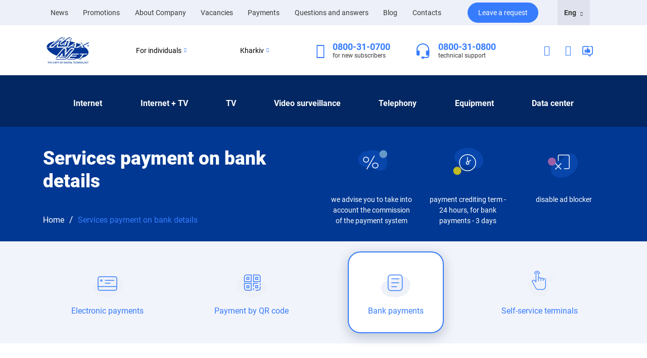

--- FILE ---
content_type: text/html; charset=utf-8
request_url: https://maxnet.ua/en/payment-bank/
body_size: 23284
content:







<!doctype html>
<html lang="en" >
<head>
    <meta charset="UTF-8">
    <meta name="viewport" content="width=device-width, user-scalable=yes, initial-scale=1.0, maximum-scale=1.0, minimum-scale=1.0">
    <meta http-equiv="X-UA-Compatible" content="ie=edge">
    <link rel="manifest" href=/static/src/css/site.webmanifest>
    <link rel="icon" type="image/x-icon" href=/static/src/icons/favicon.ico>
    <link rel="stylesheet" media="all" href=/static/src/css/bootstrap.min.css>
    <link rel="stylesheet" media="all" href=/static/src/css/bootstrap_select.min.css>
    <link rel="stylesheet" media="all" href=/static/src/css/animate.min.css>
    <link rel="stylesheet" media="all" href=/static/src/css/app.css>
    <link rel="stylesheet" media="all" href=/static/src/css/owl.carousel.min.css>
    <link rel="stylesheet" media="all" href=/static/src/css/owl.theme.default.min.css>
    <link rel="stylesheet" media="all" href=/static/src/css/fancy.css />
    <link rel="stylesheet" media="all" href=/static/src/css/select2.min.css />    

    <style>
    


    .dropdown-menu {
        padding: 10px;
    }
    @media screen and (max-width: 991.98px) { 
        .right-side {
        display: none;
        }
    }

    </style>
    

    <link href="https://maxnet.ua/en/payment-bank/" hreflang="en" rel="alternate"/><link href="https://maxnet.ua/payment-bank/" hreflang="x-default" rel="alternate"/><link href="https://maxnet.ua/ru/payment-bank/" hreflang="ru" rel="alternate"/>
    
        
        <title>Bank payments | Payment methods for services — Maxnet</title>
        <meta name="description"
              content="Payment for services can be made in cash and non-cash ways ➤ ✔ through personal account ✔ &quot;Мой Макснет&quot; application ✔ mobile banking ✔ by bank details ✔ self-service terminals">
        

        <script type="application/ld+json">
        {
            "@context": "https://schema.org",
            "@type": "BreadcrumbList",
            "itemListElement":
            [
                {
                    "@type": "ListItem",
                    "position": 1,
                    "item":
                    {
                        "@id": "https://maxnet.ua/en/",
                        "name": "Home"
                    }
                }
                
                
                ,
                {
                    "@type": "ListItem",
                    "position": 2,
                    "item":
                    {
                        "@id": "https://maxnet.ua/en/payment-bank/",
                        "name": "Services payment on bank details"
                    }
                }
                
            ]
        }
        </script>

        
        
        
        <script type="application/ld+json">
        {
             "@context" : "http://schema.org",
             "@type" : "Organization",
             "name" : "MAXNET",
             "email" : [
                "info@maxnet.ua",
                 "b2b@maxnet.ua"
                ],
             "telephone" : [
                "0800-31-0800",
                "+38 (057) 720-9-720"
             ],
             "url" : "https://maxnet.ua/en/",
             "logo" : "https://maxnet.ua/static/src/images/logo-en.svg",
             "address" : {
                 "@context" : "http://schema.org",
                 "@type" : "PostalAddress",
                 "streetAddress" : "12 Valentynivska",
                 "postalCode" : "61168",
                 "addressLocality" : "Kharkiv, Ukraine"
             },
             "sameAs" : [
                 "https://www.facebook.com/maxnetua",
                 "https://www.instagram.com/maxnetua/",
                 "https://t.me/maxnetua",
                 "https://www.youtube.com/user/maxnetua"
             ]
        }
        </script>
        




    





<!-- Google Tag Manager -->
<script>(function(w,d,s,l,i){w[l]=w[l]||[];w[l].push({'gtm.start':
new Date().getTime(),event:'gtm.js'});var f=d.getElementsByTagName(s)[0],
j=d.createElement(s),dl=l!='dataLayer'?'&l='+l:'';j.async=true;j.src=
'https://www.googletagmanager.com/gtm.js?id='+i+dl;f.parentNode.insertBefore(j,f);
})(window,document,'script','dataLayer','GTM-K8H9655');</script>
<!-- End Google Tag Manager --> 




</head>
<body>
<!-- Google Tag Manager (noscript) -->
<noscript><iframe src="https://www.googletagmanager.com/ns.html?id=GTM-K8H9655"
height="0" width="0" style="display:none;visibility:hidden"></iframe></noscript>
<!-- End Google Tag Manager (noscript) -->








<nav class="navbar navbar-grey">
  <div class="container">
    <div class="row">
      <div class="col-lg-9">
        <div class="nav-list-wrapper">
          <ul class="navbar-nav">
            <li class="nav-item active">
              <a class="nav-link" href="/en/news/">News <span class="sr-only">(current)</span></a>
            </li>
            <li class="nav-item">
              <a class="nav-link" href="/en/offers/">Promotions</a>
            </li>
            <li class="nav-item">
              <a class="nav-link" href="/en/about/">About Company</a>
            </li>
            <li class="nav-item">
              <a class="nav-link" href="/en/vacancy/">Vacancies</a>
            </li>
            <li class="nav-item">
              <a class="nav-link" href="/en/payment-card/">Payments</a>
            </li>
            <li class="nav-item">
              <a class="nav-link" href="/en/faq/">Questions and answers</a>
            </li>
            <li class="nav-item">
              <a class="nav-link" href="/en/blog/">Blog</a>
            </li>
            
            <li class="nav-item">
              <a class="nav-link" href="/en/contacts/">Contacts</a>
            </li>
          </ul>
        </div>
      </div>
      <div class="col-lg-2">
        <div class="btn-wrapper">
          <button class="btn btn-primary btn-request btn-lightblue modal-request-toggle">Leave a request</button>
        </div>
      </div>
      <div class="col-lg-1">
        <div class="dropdown">
          <button class="btn dropdown-toggle btn-select-lang" type="button" id="dropdown-language" data-toggle="dropdown" aria-haspopup="true" aria-expanded="false">
            
                
            
                
                    Eng
                    <i class="icon-chevron-down-icon"></i>
                
            
                
            
          </button>
          <ul class="dropdown-menu dropdown-language" aria-labelledby="dropdown-language">
            
                
                <li><a href="https://maxnet.ua/ru/payment-bank/">Russian</a></li>
                
            
                
            
                
                <li><a href="https://maxnet.ua/payment-bank/">Ukrainian</a></li>
                
            
          </ul>

        </div>
      </div>
    </div>
  </div>
</nav>









<div class="header-white">
  <div class="container">
    <div class="header-white_contents">
      <div class="logo-wrapper">
        <a href="/en/">
          <img src="/static/src/images/logo-en.svg" alt="logo">
        </a>
      </div>
      <div class="dropdowns-wrapper">
        <div class="dropdown dropdown-for-whom">
          <button class="btn dropdown-toggle whom-btn-name" type="button" id="dropdown-for-whom" data-toggle="dropdown" aria-haspopup="true" aria-expanded="true">For individuals <i class="icon-chevron-down-icon"></i>

            </button>
          <ul class="dropdown-menu dropdown-for-whom_list" aria-labelledby="dropdown-for-whom" url="/en/">
            <li class="b2c activate_b2x  dp_none ">For individuals</li>
            <li class="b2b activate_b2x ">For business</li>
          </ul>
        </div>
        <div class="dropdown dropdown-location">
          <button class="btn dropdown-toggle" type="button" id="dropdown-location" data-toggle="dropdown" aria-haspopup="true" aria-expanded="true">
            
                Kharkiv
            
            <i class="icon-chevron-down-icon"></i>
          </button>
          <ul class="dropdown-menu dropdown-location_list" aria-labelledby="dropdown-location">
            <li class="dp_none"><a href="/en/" >Kharkiv</a></li>
            <li ><a href="/en/pesochin/" >Pisochin</a></li>
            <li ><a href="/en/tsirkuny/" >Tsyrkuny</a></li>
            
          </ul>
        </div>
      </div>
      <div class="contact">
        <div class="contact-phone">
          <i class="icon-Phone-nav-icon"></i>
          <div class="contacts">
            <a href="tel:0800-31-0700" class="cell-phone_0700">0800-31-0700</a>
            <span>for new subscribers</span>
          </div>
        </div>
        <div class="contact-headphones">
          <i>
            <svg width="30" height="30" viewBox="0 0 30 30" fill="none" xmlns="http://www.w3.org/2000/svg">
              <path fill-rule="evenodd" clip-rule="evenodd" d="M14.5806 2C11.8001 2 9.13354 3.05357 7.16743 4.92893C5.20132 6.8043 4.09677 9.34784 4.09677 12V21H2V12C2 10.4241 2.32541 8.86371 2.95764 7.4078C3.58988 5.95189 4.51656 4.62902 5.68479 3.51472C6.85301 2.40042 8.23989 1.5165 9.76624 0.913446C11.2926 0.310389 12.9285 0 14.5806 0C16.2328 0 17.8687 0.310389 19.3951 0.913446C20.9214 1.5165 22.3083 2.40042 23.4765 3.51472C24.6447 4.62902 25.5714 5.95189 26.2036 7.4078C26.8359 8.86371 27.1613 10.4241 27.1613 12V21H25.0645V12C25.0645 10.6868 24.7933 9.38642 24.2665 8.17317C23.7396 6.95991 22.9674 5.85752 21.9939 4.92893C21.0203 4.00035 19.8646 3.26375 18.5926 2.7612C17.3207 2.25866 15.9574 2 14.5806 2Z" fill="#377CFD"/>
              <path d="M20.871 16C20.871 15.4696 21.0919 14.9609 21.4851 14.5858C21.8783 14.2107 22.4116 14 22.9677 14H27.1613V22C27.1613 22.5304 26.9404 23.0391 26.5472 23.4142C26.1539 23.7893 25.6206 24 25.0645 24H22.9677C22.4116 24 21.8783 23.7893 21.4851 23.4142C21.0919 23.0391 20.871 22.5304 20.871 22V16ZM8.29032 16C8.29032 15.4696 8.06941 14.9609 7.67619 14.5858C7.28297 14.2107 6.74965 14 6.19355 14H2V22C2 22.5304 2.22091 23.0391 2.61413 23.4142C3.00735 23.7893 3.54068 24 4.09677 24H6.19355C6.74965 24 7.28297 23.7893 7.67619 23.4142C8.06941 23.0391 8.29032 22.5304 8.29032 22V16Z" fill="#377CFD"/>
              <path fill-rule="evenodd" clip-rule="evenodd" d="M26.1129 17C26.391 17 26.6576 17.1054 26.8542 17.2929C27.0508 17.4804 27.1613 17.7348 27.1613 18V24C27.1613 25.3261 26.609 26.5979 25.626 27.5355C24.6429 28.4732 23.3096 29 21.9194 29H14.5806C14.3026 29 14.0359 28.8946 13.8393 28.7071C13.6427 28.5196 13.5323 28.2652 13.5323 28C13.5323 27.7348 13.6427 27.4804 13.8393 27.2929C14.0359 27.1054 14.3026 27 14.5806 27H21.9194C22.7535 27 23.5535 26.6839 24.1433 26.1213C24.7332 25.5587 25.0645 24.7956 25.0645 24V18C25.0645 17.7348 25.175 17.4804 25.3716 17.2929C25.5682 17.1054 25.8349 17 26.1129 17Z" fill="#377CFD"/>
              <path d="M11.4355 28C11.4355 27.4696 11.6564 26.9609 12.0496 26.5858C12.4428 26.2107 12.9762 26 13.5323 26H15.629C16.1851 26 16.7185 26.2107 17.1117 26.5858C17.5049 26.9609 17.7258 27.4696 17.7258 28C17.7258 28.5304 17.5049 29.0391 17.1117 29.4142C16.7185 29.7893 16.1851 30 15.629 30H13.5323C12.9762 30 12.4428 29.7893 12.0496 29.4142C11.6564 29.0391 11.4355 28.5304 11.4355 28Z" fill="#377CFD"/>
            </svg>              
          </i>
          <div class="contacts">
            <a href="tel:0800-31-0800" class="cell-phone">0800-31-0800</a>
            <span>technical support</span>
          </div>
        </div>
      </div>
      <div class="navigation-links">
        <a rel="nofollow" class="personal-account" href="https://my.maxnet.ua/en/login/" target="_blank">
          <i class="icon-Person-nav-icon"></i>
        </a>
        <a href="javascript:void(0);" class="toggle-search-input search_nav_btn">
          <i class="icon-Search-nav-icon search_nav_btn"></i>
        </a>



<div class="dropdown">
    <button  class="dropbtn">
        <i>
            <svg class="dropbtn" version="1.1" id="Layer" xmlns="http://www.w3.org/2000/svg" xmlns:xlink="http://www.w3.org/1999/xlink" x="0px" y="0px" width="23" height="23" viewBox="0 0 23 23" style="enable-background:new 0 0 23 23;" xml:space="preserve">
                <style type="text/css">.st0{fill:none;stroke:#377CFD;stroke-width:1.8;stroke-linecap:round;stroke-linejoin:round;}.st1{fill:#377CFD;}</style>
                <path class="st0 dropbtn" d="M17.4,2.2h1.8c1.1,0,1.9,0.9,1.9,1.9v11.4c0,1.1-0.9,1.9-1.9,1.9h-1.5c-0.2,0-0.3,0.1-0.4,0.3L16.2,21 c-0.1,0.1-0.2,0.2-0.4,0.1l-3.3-3.3c-0.4-0.2-0.8-0.4-1.2-0.4H3.8c-1.1,0-1.9-0.9-1.9-1.9V4.1c0-1.1,0.9-1.9,1.9-1.9h10.2"/>
                <g>
                <path class="st1 dropbtn" d="M15.9,11.7c0.5,0,0.9-0.4,0.9-0.9c0-0.5-0.4-0.9-0.9-0.9h-0.2v0c0.5,0,0.9-0.4,0.9-0.9s-0.4-0.9-0.9-0.9v0 l-3.4,0c0.7-1.2,0.7-2.5,0.6-3.3c0-0.4-0.4-0.8-0.8-0.8h0c-0.4,0-0.8,0.3-0.8,0.7C11,6.4,10.3,6.9,9.7,7.8C9,8.8,9,9.9,9,9.9v3 c0,0.8,0.7,1.5,1.5,1.5h5.2c0.3,0,0.6-0.3,0.6-0.6s-0.3-0.6-0.6-0.6c0.4,0,0.8-0.3,0.8-0.8s-0.3-0.8-0.8-0.8v0H15.9z"/>
                <path class="st1 dropbtn" d="M7.7,14.5H6.4c-0.3,0-0.6-0.3-0.6-0.6V8.8c0-0.3,0.3-0.6,0.6-0.6h1.4c0.3,0,0.6,0.3,0.6,0.6v5.1 C8.3,14.2,8,14.5,7.7,14.5z"/>
                </g>
            </svg>
        </i>
    </button>
    <div id="myDropdown" class="dropdown-content">
        <a rel="nofollow" href="https://www.facebook.com/maxnetua" target="_blank">Facebook</a>
        <a rel="nofollow" href="https://www.instagram.com/maxnetua/" target="_blank">Instagram</a>
        <a rel="nofollow" href="https://t.me/maxnetua" target="_blank">Telegram</a>
        <a rel="nofollow" href="https://www.youtube.com/user/maxnetua" target="_blank">YouTube</a>
    </div>
</div>



        
        <div class="input-search-container dp_none search_nav_btn">
          <form name="search-on-page_header" link="https://maxnet.ua/en/search/">
            <div class="wrapper-inp-out">
                <input type="text" id="header-input-search" placeholder="Search" required>
            </div>
            <button class="search-btn">
                <img class="search-picture" src="/static/src/icons/png/input-search-bg.png" alt="Search">
            </button>

          </form>
        </div>

      </div>
    </div>
  </div>
</div>








<div class="header-blue">

  <div class="container">
    <div class="row">
      <div class="col-lg-12">
        <nav class="pages-navigation">
          <ul class="pages-navigation_list" style="justify-content: space-evenly;">

            <li class="pages-navigation_list-item ">
              <a href="javascript:void(0);">Internet </a>
              <ul>
                
                <li class="pages-navigation_list-item_link ">
                  <a href="/en/b2c/internet/">To an apartment</a>
                </li>
                
                <li class="pages-navigation_list-item_link ">
                  <a href="/en/b2c/internet-v-chastnyy-dom/">To a private house</a>
                </li>
                
                

                <li class="pages-navigation_list-item_link ">
                  <a href="/en/b2c/gpon/">Internet GPON</a>
                </li>

                <li class="pages-navigation_list-item_link ">
                  <a href="/en/wifi-6/">Wi-Fi 6</a>
                </li>

                
              </ul>
            </li>

            
            <li class="pages-navigation_list-item ">
              <a href="javascript:void(0);">Internet + TV </a>
              <ul>
                
                <li class="pages-navigation_list-item_link ">
                  <a href="/en/b2c/internet-tv/">To an apartment</a>
                </li>
                
                <li class="pages-navigation_list-item_link ">
                  <a href="/en/b2c/internet-tv-pon/">To a private house</a>
                </li>
              </ul>
            </li>
            
        
            <li class="pages-navigation_list-item ">
              <a href="javascript:void(0);">TV</a>
              <ul>
                <li class="pages-navigation_list-item_link ">
                  <a href="/en/b2c/web-tv/">Web TV (IPTV)</a>
                </li>
                
                <li class="pages-navigation_list-item_link ">
                  <a href="/en/b2c/tv/">Cable TV</a>
                </li>
                <li class="pages-navigation_list-item_link ">
                  <a href="/en/b2c/tsifrovoye-tv/">Digital TV (DVB-C)</a>
                </li>

                
              </ul>
            </li>

            <li class="pages-navigation_list-item ">
              <a href="javascript:void(0);">Video surveillance</a>
              <ul>
                <li class="pages-navigation_list-item_link ">
                  <a href="/en/videonablyudenie/">Video surveillance</a>
                </li>
                <li class="pages-navigation_list-item_link ">
                  <a href="/en/videonablyudenie-dlya-ofisa/">Office</a>
                </li>
                <li class="pages-navigation_list-item_link ">
                  <a href="/en/videonablyudeniye-dlya-mnogokvartirnogo-doma/">Apartment house</a>
                </li>
                <li class="pages-navigation_list-item_link ">
                  <a href="/en/videonablyudeniye-dlya-kvartiry/">Apartment</a>
                </li>
                <li class="pages-navigation_list-item_link ">
                  <a href="/en/videonablyudenie-dlya-chastnogo-doma/">Private house</a>
                </li>
                <li class="pages-navigation_list-item_link ">
                  <a href="/en/videonablyudenie-dlya-magazina/">To the store</a>
                </li>
                <li class="pages-navigation_list-item_link ">
                  <a href="/en/videonablyudenie-dlya-sklada/">For warehouse</a>
                </li>

              </ul>
            </li>



            <li class="pages-navigation_list-item ">
              <a href="javascript:void(0);">Telephony</a>
              <ul>
                <li class="pages-navigation_list-item_link ">
                  <a href="/en/b2c/sip-telefoniya/">SIP telephony for home</a>
                </li>
                <li class="pages-navigation_list-item_link ">
                  <a href="/en/b2c/easy-sip/">Easy SIP</a>
                </li>

                
              </ul>
            </li>

            <li class="pages-navigation_list-item ">
              <a href="javascript:void(0);">Equipment</a>
              <ul>
                <li class="pages-navigation_list-item_link ">
                  <a href="/en/oborudovaniye-internet/ ">Internet</a>
                </li>
                <li class="pages-navigation_list-item_link ">
                  <a href="/en/oborudovaniye-tv/">Television</a>
                </li>
                <li class="pages-navigation_list-item_link ">
                  <a href="/en/oborudovaniye-telefoniya/">Telephony</a>
                </li>
                <li class="pages-navigation_list-item_link ">
                  <a href="/en/oborudovaniye-cctv/">Video surveillance</a>
                </li>
              </ul>
            </li>

            <li class="pages-navigation_list-item ">
              <a href="javascript:void(0);">Data center</a>
              <ul>
                <li class="pages-navigation_list-item_link ">
                  <a href="/en/data-center/">Services</a>
                </li>

                <li class="pages-navigation_list-item_link ">
                  <a href="/en/ssd-hosting/">SSD Hosting</a>
                </li>
                
                <li class="pages-navigation_list-item_link ">
                  <a href="/en/domains/">Domains</a>
                </li>
                <li class="pages-navigation_list-item_link ">
                  <a href="/en/vps/">Virtual servers</a>
                </li>
                <li class="pages-navigation_list-item_link ">
                  <a href="/en/colocation/">Colocation</a>
                </li>




              </ul>
            </li>






          </ul>
        </nav>
      </div>
    </div>
  </div>
</div>










<section class="header-mob des_dp_none">
    <div class="container">
        <div class="row">
            <div class="col-lg-12">
                <div class="header-mob_cont">
                    <a href="/en/">
                        <img src="/static/src/images/logo-en.svg" alt="logo">
                    </a>
                    <div class="header-mob_cont-icons">
                    
                        <div class="input-search-container dp_none search_nav_btn">
                            <form name="search-on-page_header" link="https://maxnet.ua/en/search/">
                                <div class="wrapper-inp-out">
                                    <input type="text" id="header-input-search" placeholder="Search" required>
                                </div>
                                <button class="search-btn">
                                    <img class="search-picture" src="/static/src/icons/png/input-search-bg.png" alt="Search">
                                </button>
                            </form>
                        </div>


                        <a href="javascript:void(0);" class="toggle-search-input search_nav_btn">
                            <i class="icon-Search-nav-icon search_nav_btn"></i>
                        </a>




                    <div class="dropdown">
                        <button  class="dropbtn nobackground">
                            <i>
                            <svg class="dropbtn nobackground" version="1.1" id="Layer" xmlns="http://www.w3.org/2000/svg" xmlns:xlink="http://www.w3.org/1999/xlink" x="0px" y="0px" width="23" height="23" viewBox="0 0 23 23" style="enable-background:new 0 0 23 23;" xml:space="preserve">
                                <style type="text/css">.st0{fill:none;stroke:#377CFD;stroke-width:1.8;stroke-linecap:round;stroke-linejoin:round;}.st1{fill:#377CFD;}</style>
                                <path class="st0 dropbtn" d="M17.4,2.2h1.8c1.1,0,1.9,0.9,1.9,1.9v11.4c0,1.1-0.9,1.9-1.9,1.9h-1.5c-0.2,0-0.3,0.1-0.4,0.3L16.2,21 c-0.1,0.1-0.2,0.2-0.4,0.1l-3.3-3.3c-0.4-0.2-0.8-0.4-1.2-0.4H3.8c-1.1,0-1.9-0.9-1.9-1.9V4.1c0-1.1,0.9-1.9,1.9-1.9h10.2"/>
                                <g>
                                <path class="st1 dropbtn" d="M15.9,11.7c0.5,0,0.9-0.4,0.9-0.9c0-0.5-0.4-0.9-0.9-0.9h-0.2v0c0.5,0,0.9-0.4,0.9-0.9s-0.4-0.9-0.9-0.9v0 l-3.4,0c0.7-1.2,0.7-2.5,0.6-3.3c0-0.4-0.4-0.8-0.8-0.8h0c-0.4,0-0.8,0.3-0.8,0.7C11,6.4,10.3,6.9,9.7,7.8C9,8.8,9,9.9,9,9.9v3 c0,0.8,0.7,1.5,1.5,1.5h5.2c0.3,0,0.6-0.3,0.6-0.6s-0.3-0.6-0.6-0.6c0.4,0,0.8-0.3,0.8-0.8s-0.3-0.8-0.8-0.8v0H15.9z"/>
                                <path class="st1 dropbtn" d="M7.7,14.5H6.4c-0.3,0-0.6-0.3-0.6-0.6V8.8c0-0.3,0.3-0.6,0.6-0.6h1.4c0.3,0,0.6,0.3,0.6,0.6v5.1 C8.3,14.2,8,14.5,7.7,14.5z"/>
                                </g>
                            </svg>
                            </i>
                        </button>
                        <div id="myDropdown_mob" class="dropdown-content">
                            <a rel="nofollow" href="https://www.facebook.com/maxnetua" target="_blank">Facebook</a>
                            <a rel="nofollow" href="https://www.instagram.com/maxnetua/" target="_blank">Instagram</a>
                            <a rel="nofollow" href="https://t.me/maxnetua" target="_blank">Telegram</a>
                            <a rel="nofollow" href="https://www.youtube.com/user/maxnetua" target="_blank">YouTube</a>
                        </div>
                    </div>




                        <a rel="nofollow" class="personal-account" href="https://my.maxnet.ua/en/login/" target="_blank">
                        <svg width="40" height="40" viewBox="0 0 40 40" fill="none" xmlns="http://www.w3.org/2000/svg">
                            <path d="M29.25 28.3333C29.25 28.6188 29.1808 28.783 29.1155 28.8808C29.0472 28.9834 28.9506 29.0612 28.8313 29.1208C28.709 29.182 28.5776 29.2163 28.4705 29.2342C28.4187 29.2428 28.3771 29.2468 28.3515 29.2487C28.3392 29.2495 28.3309 29.2499 28.3273 29.25H11.6727C11.6691 29.2499 11.6608 29.2495 11.6485 29.2487C11.6229 29.2468 11.5813 29.2428 11.5295 29.2342C11.4224 29.2163 11.291 29.182 11.1687 29.1208C11.0494 29.0612 10.9528 28.9834 10.8845 28.8808C10.8192 28.783 10.75 28.6188 10.75 28.3333C10.75 27.6926 11.0921 26.2186 12.4053 24.9053C13.6966 23.6141 15.9915 22.4167 20 22.4167C24.0085 22.4167 26.3034 23.6141 27.5947 24.9053C28.9079 26.2186 29.25 27.6926 29.25 28.3333ZM24.25 15C24.25 16.1272 23.8022 17.2082 23.0052 18.0052C22.2082 18.8022 21.1272 19.25 20 19.25C18.8728 19.25 17.7918 18.8022 16.9948 18.0052C16.1978 17.2082 15.75 16.1272 15.75 15C15.75 13.8728 16.1978 12.7918 16.9948 11.9948C17.7918 11.1978 18.8728 10.75 20 10.75C21.1272 10.75 22.2082 11.1978 23.0052 11.9948L23.5355 11.4645L23.0052 11.9948C23.8022 12.7918 24.25 13.8728 24.25 15Z" stroke="#377CFD" stroke-width="1.5"></path>
                        </svg>
                        </a>

                        <img class="menu-btn" src="/static/src/icons/png/menu.png" alt="menu">
                        <img class="close-btn" src="/static/src/icons/png/close.png " alt="close">
                    </div>
                </div>
                <div class="header-mob_nav">
                    <div id="accordion-mob_nav">
                        <div class="card top-three">
                            <div class="card-header collapsed" id="headingB2choose" data-toggle="collapse" data-target="#collapseB2choose" aria-expanded="false" aria-controls="collapseB2choose">
                                <h5 class="mb-0">
                
                    <p class="category-mob">For individuals</p>
                
                                <img src="/static/src/icons/png/Down-blue.png" alt="Down-blue">
                                </h5>
                                
                            </div>
                            <div id="collapseB2choose" class="collapse show" aria-labelledby="headingB2choose" data-parent="#accordion-mob_nav">
                                <div class="card-body mob-names-container" url="/en/">
                                    <div class="b2c activate_b2x mob-b2c-name  dp_none ">For individuals</div>
                                    <a class="b2b activate_b2x mob-b2b-name ">For business</a>
                                </div>
                            </div>
                        </div>

                        <div class="card top-three">
                            <div class="card-header collapsed" id="headingCity" data-toggle="collapse" data-target="#collapseCity" aria-expanded="false" aria-controls="collapseCity">
                                <h5 class="mb-0">
                                <p class="mob-location-title">
                                    Kharkiv
                                </p>
                                <img src="/static/src/icons/png/Down-blue.png" alt="Down-blue">
                                </h5>
                            </div>
                            <div id="collapseCity" class="collapse show" aria-labelledby="headingCity" data-parent="#accordion-mob_nav">
                                <div class="card-body mob-location">
                                    <a href="/en/" class="dp_none">Kharkiv</a>
                                    <a href="/en/pesochin/" >Pisochin</a>
                                    <a href="/en/tsirkuny/" >Tsyrkuny</a>
                                    
                                </div>
                            </div>
                        </div>

                        <div class="card top-three">
                            <div class="card-header collapsed" id="headingLanguage" data-toggle="collapse" data-target="#collapseLanguage" aria-expanded="false" aria-controls="collapseLanguage">
                                <h5 class="mb-0">
                                    
                                        
                                    
                                        
                                            <p class="mob-lang-title">
                                                English
                                            </p>
                                        
                                    
                                        
                                    
                                <img src="/static/src/icons/png/Down-blue.png" alt="Down-blue">
                                </h5>
                            </div>

                            <div id="collapseLanguage" class="collapse show" aria-labelledby="headingLanguage" data-parent="#accordion-mob_nav">
                                <div class="card-body dropdown-language">
                                    
                                        
                                        <a href="https://maxnet.ua/ru/payment-bank/">Russian</a>
                                        
                                    
                                        
                                    
                                        
                                        <a href="https://maxnet.ua/payment-bank/">Ukrainian</a>
                                        
                                    
                                </div>
                            </div>
                        </div>

                        <hr>

                
                        <div class="mob-links-b2c">
                            <div class="card">
                                <div class="card-header collapsed" id="headingInternet" data-toggle="collapse" data-target="#collapseInternet" aria-expanded="false" aria-controls="collapseInternet">
                                    <h5 class="mb-0">
                                    <p class="">
                                        Internet
                                    </p>
                                    <img src="/static/src/icons/png/Down-grey.png" alt="Down-grey">
                                    </h5>
                                </div>
                                <div id="collapseInternet" class="collapse" aria-labelledby="headingInternet" data-parent="#accordion-mob_nav">
                                    <div class="card-body">
                                        <a href="/en/b2c/internet/">To an apartment</a>
                                        <a href="/en/b2c/internet-v-chastnyy-dom/">To a private house</a>
                                         
                                        
                                        <a href="/en/b2c/gpon/">Internet GPON</a>
                                        <a href="/en/wifi-6/">Wi-Fi 6</a>

                                        
                                    </div>
                                </div>
                            </div>
                
                        
                        <div class="mob-links-b2c">
                            <div class="card">
                                <div class="card-header collapsed" id="headingInternetTV" data-toggle="collapse" data-target="#collapseInternetTV" aria-expanded="false" aria-controls="collapseInternetTV">
                                    <h5 class="mb-0">
                                    <p class="">
                                        Internet + TV
                                    </p>
                                    <img src="/static/src/icons/png/Down-grey.png" alt="Down-grey">
                                    </h5>
                                </div>
                                <div id="collapseInternetTV" class="collapse" aria-labelledby="headingInternetTV" data-parent="#accordion-mob_nav">
                                    <div class="card-body">
                                        <a href="/en/b2c/internet-tv/">To an apartment</a>
                                        <a href="/en/b2c/internet-tv-pon/">To a private house</a>
                                    </div>
                                </div>
                            </div>
                            

                            <div class="card">
                                <div class="card-header collapsed" id="headingTV" data-toggle="collapse" data-target="#collapseTV" aria-expanded="false" aria-controls="collapseTV">
                                    <h5 class="mb-0">
                                    <p class="">
                                        TV
                                    </p>
                                    <img src="/static/src/icons/png/Down-grey.png" alt="Down-grey">
                                    </h5>
                                </div>
                                <div id="collapseTV" class="collapse" aria-labelledby="headingTV" data-parent="#accordion-mob_nav">
                                    <div class="card-body">
                                        <a href="/en/b2c/web-tv/">Interactive television Web TV (IPTV)</a>
                                    
                                        <a href="/en/b2c/tsifrovoye-tv/">Digital television DVB-C</a>
                            
                                        <a href="/en/b2c/tv/">Cable TV</a>
                                    
                                    </div>
                                </div>
                            </div>
                            <div class="card">
                                <div class="card-header collapsed" id="headingcctv" data-toggle="collapse" data-target="#collapsecctv" aria-expanded="false" aria-controls="collapsecctv">
                                    <h5 class="mb-0">
                                    <p class="" >
                                        Video surveillance
                                    </p>
                                    <img src="/static/src/icons/png/Down-grey.png" alt="Down-grey">
                                    </h5>
                                </div>
                                <div id="collapsecctv" class="collapse show" aria-labelledby="headingcctv" data-parent="#accordion-mob_nav">
                                    <div class="card-body">
                                        <a href="/en/videonablyudenie/">Video surveillance</a>
                                        <a href="/en/videonablyudenie-dlya-ofisa/">Office</a>
                                        <a href="/en/videonablyudeniye-dlya-mnogokvartirnogo-doma/">Apartment house</a>
                                        <a href="/en/videonablyudeniye-dlya-kvartiry/">Apartment</a>
                                        <a href="/en/videonablyudenie-dlya-chastnogo-doma/">Private house</a>
                                        <a href="/en/videonablyudenie-dlya-magazina/">To the store</a>
                                        <a href="/en/videonablyudenie-dlya-sklada/">For warehouse</a>
                                    </div>
                                </div>
                            </div>



                            <div class="card">
                                <div class="card-header collapsed" id="headingTelephony" data-toggle="collapse" data-target="#collapseTelephony" aria-expanded="false" aria-controls="collapseTelephony">
                                    <h5 class="mb-0">
                                    <p class="">
                                        Telephony
                                    </p>
                                    <img src="/static/src/icons/png/Down-grey.png" alt="Down-grey">
                                    </h5>
                                </div>
                                <div id="collapseTelephony" class="collapse show" aria-labelledby="headingTelephony" data-parent="#accordion-mob_nav">
                                    <div class="card-body">
                                        <a href="/en/b2c/sip-telefoniya/">SIP - telephony for home</a>
                                        <a href="/en/b2c/easy-sip/">Easy SIP</a>
                                        
                                    </div>
                                </div>
                            </div>

                            <div class="card">
                                <div class="card-header collapsed" id="headingEquipment" data-toggle="collapse" data-target="#collapseEquipment" aria-expanded="false" aria-controls="collapseEquipment">
                                    <h5 class="mb-0">
                                    <p class="" >
                                        Equipment
                                    </p>
                                    <img src="/static/src/icons/png/Down-grey.png" alt="Down-grey">
                                    </h5>
                                </div>
                                <div id="collapseEquipment" class="collapse show" aria-labelledby="headingEquipment" data-parent="#accordion-mob_nav">
                                    <div class="card-body">
                                        <a href="/en/oborudovaniye-internet/">Internet</a>
                                        <a href="/en/oborudovaniye-tv/">Television</a>
                                        <a href="/en/oborudovaniye-telefoniya/">Telephony</a>
                                        <a href="/en/oborudovaniye-cctv/">Video surveillance</a>
                                    </div>
                                </div>
                            </div>
                            <div class="card">
                                <div class="card-header collapsed" id="headingDCB2c" data-toggle="collapse" data-target="#collapseDCB2c" aria-expanded="false" aria-controls="collapseDCB2c">
                                    <h5 class="mb-0">
                                    <p class="">
                                        Data center
                                    </p>
                                    <img src="/static/src/icons/png/Down-grey.png" alt="Down-grey">
                                    </h5>
                                </div>
                                <div id="collapseDCB2c" class="collapse show" aria-labelledby="headingDCB2c" data-parent="#accordion-mob_nav">
                                    <div class="card-body">
                                        <a href="/en/data-center/">Services</a>
                                        <a href="/en/ssd-hosting/">SSD Hosting</a>
                                        
                                        <a href="/en/domains/">Domains</a>
                                        <a href="/en/vps/">Virtual servers</a>
                                        <a href="/en/colocation/">Colocation</a>
                                    
                                    </div>
                                </div>
                            </div>



                        </div>

                








                    </div>

                    <div class="header-mob_nav-btn">
                        <button class="modal-request-toggle btn btn-lightblue">Leave a request</button>
                    </div>

                    <div class="nav-from-grey-header">
                        <a href="/en/news/">News</a>
                        <a href="/en/offers/">Promotions</a>
                        <a href="/en/about/">About Company</a>
                        <a href="/en/vacancy/">Vacancies</a>
                        <a href="/en/payment-card/">Payment</a>
                        <a href="/en/faq/">Questions and answers</a>
                        <a href="/en/documents/">Documentation</a>
                        <a href="/en/blog/">Blog</a>
                        <a href="/en/contacts/">Contacts</a>
                    </div>

                    <div class="nav-mob_phones">
                        <div class="nav-mob_phones-container">
                            <div class="nav-mob_phones-container_img-cont">
                                <img src="/static/src/icons/png/phone.png" alt="phone">
                            </div>
                            <div class="nav-mob_phones-container_phone">
                                <a href="tel:0800-31-0700" class="cell-phone_0700">0800-31-0700</a>
                                <p>for new subscribers</p>
                            </div>
                        </div>
                        <div class="nav-mob_phones-container">
                            <div class="nav-mob_phones-container_img-cont">
                                <img src="/static/src/icons/png/headphones.png" alt="headphones">
                            </div>
                            <div class="nav-mob_phones-container_phone">
                                <a href="tel:0800-31-0800" class="cell-phone">0800-31-0800</a>
                                <p>technical support</p>
                            </div>
                        </div>
                    </div>
                    
                </div>
            </div>
        </div>
    </div>
</section>





<section class="section-header-title">
    <div class="container">
        <div class="row">
            


<div class="col-md-12 col-lg-6">
    <div class="title-breadcrumps-cont">
        <h1>Services payment on bank details</h1>
        <div class="breadcrumps">
            <a href="/en/">Home</a>
            <span>/</span>
            <p>Services payment on bank details</p>
        </div>
    </div>
</div>



            <div class="col-md-4 col-lg-2">
                <div class="section-header-title_features">
                    <svg width="64" height="64" viewBox="0 0 64 64" fill="none" xmlns="http://www.w3.org/2000/svg">
                        <path fill-rule="evenodd" clip-rule="evenodd" d="M24.12 40.6605C21.391 40.418 19.1981 40.1271 17.59 39.6908C8.5259 36.4909 4.67611 30.5276 5.94313 21.8007C9.35434 11.0861 19.4418 5.94692 36.2542 6.43174C71.682 11.183 68.3195 49.3388 47.9497 47.3511C45.8543 47.1571 43.6614 46.236 41.2735 44.5391C37.0826 42.2119 31.3323 40.9029 24.12 40.6605Z" fill="#0846AC"></path>
                        <path d="M55.3144 21.9432C59.6064 21.9432 63.0858 18.4639 63.0858 14.1718C63.0858 9.87978 59.6064 6.40039 55.3144 6.40039C51.0224 6.40039 47.543 9.87978 47.543 14.1718C47.543 18.4639 51.0224 21.9432 55.3144 21.9432Z" fill="#6698C7"></path>
                        <path d="M22.6924 43.9385L37.5642 18" stroke="white" stroke-width="1.5" stroke-miterlimit="22.9256" stroke-linecap="round"></path>
                        <path d="M21.2051 30.2483C24.0798 30.2483 26.4103 27.9902 26.4103 25.2047C26.4103 22.4192 24.0798 20.1611 21.2051 20.1611C18.3304 20.1611 16 22.4192 16 25.2047C16 27.9902 18.3304 30.2483 21.2051 30.2483Z" stroke="white" stroke-width="1.5" stroke-miterlimit="22.9256"></path>
                        <path d="M39.4231 41.7766C42.5032 41.7766 45 39.5185 45 36.733C45 33.9475 42.5032 31.6895 39.4231 31.6895C36.3431 31.6895 33.8462 33.9475 33.8462 36.733C33.8462 39.5185 36.3431 41.7766 39.4231 41.7766Z" stroke="white" stroke-width="1.5" stroke-miterlimit="22.9256"></path>
                    </svg>
                    <p>we advise you to take into account the commission of the payment system</p>
                </div>
            </div>
            <div class="col-md-4 col-lg-2">
                <div class="section-header-title_features">
                    <svg width="64" height="64" viewBox="0 0 64 64" fill="none" xmlns="http://www.w3.org/2000/svg">
                        <path fill-rule="evenodd" clip-rule="evenodd" d="M24.12 36.2308C21.391 35.9884 19.1981 35.6975 17.59 35.2611C8.5259 32.0613 4.67611 26.0979 5.94313 17.371C9.35434 6.65638 19.4418 1.51723 36.2542 2.00205C71.682 6.75335 68.3195 44.9092 47.9497 42.9214C45.8543 42.7274 43.6614 41.8063 41.2735 40.1094C37.0826 37.7822 31.3323 36.4732 24.12 36.2308Z" fill="#0846AC"></path>
                        <path d="M11.6572 55.3144C16.0755 55.3144 19.6572 51.7327 19.6572 47.3144C19.6572 42.8962 16.0755 39.3145 11.6572 39.3145C7.23895 39.3145 3.65723 42.8962 3.65723 47.3144C3.65723 51.7327 7.23895 55.3144 11.6572 55.3144Z" fill="#FFE500" fill-opacity="0.75"></path>
                        <path d="M32 47.2002C40.8366 47.2002 48 40.0368 48 31.2002C48 22.3636 40.8366 15.2002 32 15.2002C23.1634 15.2002 16 22.3636 16 31.2002C16 40.0368 23.1634 47.2002 32 47.2002Z" stroke="white" stroke-width="1.5" stroke-miterlimit="22.9256"></path>
                        <path d="M32.101 34.3944C33.5459 34.3944 34.7172 33.2231 34.7172 31.7783C34.7172 30.3334 33.5459 29.1621 32.101 29.1621C30.6562 29.1621 29.4849 30.3334 29.4849 31.7783C29.4849 33.2231 30.6562 34.3944 32.101 34.3944Z" stroke="white" stroke-width="1.5" stroke-miterlimit="22.9256" stroke-linecap="round" stroke-linejoin="round"></path>
                        <path d="M34.0495 29.2373L38.3842 25.9372" stroke="white" stroke-width="1.5" stroke-miterlimit="22.9256" stroke-linecap="round" stroke-linejoin="round"></path>
                        <path d="M31.8618 28.5093L31.8618 20.4873" stroke="white" stroke-width="1.5" stroke-miterlimit="22.9256" stroke-linecap="round" stroke-linejoin="round"></path>
                    </svg>
                    <p>payment crediting term - 24 hours, for bank payments - 3 days</p>
                </div>
            </div>
            <div class="col-md-4 col-lg-2">
                <div class="section-header-title_features">
                    <svg width="64" height="64" viewBox="0 0 64 64" fill="none" xmlns="http://www.w3.org/2000/svg">
                        <g clip-path="url(#clip0)">
                        <path d="M31.9999 44.2C33.4358 44.2 34.5999 43.0359 34.5999 41.6C34.5999 40.1641 33.4358 39 31.9999 39C30.564 39 29.3999 40.1641 29.3999 41.6C29.3999 43.0359 30.564 44.2 31.9999 44.2Z" stroke="#00B894" stroke-width="2"></path>
                        <path fill-rule="evenodd" clip-rule="evenodd" d="M19.0551 29.4629C16.6195 30.7173 14.6985 31.8143 13.3739 32.8253C6.1878 39.2093 4.87328 46.1846 9.34015 53.7879C16.5428 62.4228 27.8238 63.3749 43.21 56.5809C74.2247 38.8104 56.7108 4.74528 38.5976 14.2737C36.7303 15.2441 35.0472 16.9248 33.4763 19.3973C30.4736 23.1341 25.6426 26.5165 19.0551 29.4629Z" fill="#0846AC"></path>
                        <path d="M8.91406 37.0283C13.3323 37.0283 16.9141 33.4466 16.9141 29.0283C16.9141 24.61 13.3323 21.0283 8.91406 21.0283C4.49578 21.0283 0.914062 24.61 0.914062 29.0283C0.914062 33.4466 4.49578 37.0283 8.91406 37.0283Z" fill="#9D5FA7"></path>
                        <path d="M33.408 42.88H41.2C42.3046 42.88 43.2 41.9846 43.2 40.88V18.8711C43.2 18.8237 43.1968 18.7771 43.1888 18.7305C43.1395 18.4407 42.92 17.32 42.4 16.8C41.8 16.2 40.8 16 39.6 16C38.6558 16 27.9554 16 23.4356 16C22.3311 16 21.44 16.8954 21.44 18V27.2M16 44L21.44 38.4M26.88 32.8L21.44 38.4M21.44 38.4L16 32.8M21.44 38.4L26.88 44" stroke="white" stroke-width="1.5" stroke-linecap="round" stroke-linejoin="round"></path>
                        </g>
                        <defs>
                        <clipPath id="clip0">
                        <rect width="64" height="64" fill="white"></rect>
                        </clipPath>
                        </defs>
                    </svg>
                    <p>disable ad blocker</p>
                </div>
            </div>

        </div>
    </div>
</section>





<section class="nav-payment">
    <div class="container">
        <div class="row">
            <div class="col-lg-12">
                <div class="row nav-payment_content">
                    <div class="col-md-6 col-lg-3 nav-payment_content-link ">
                        <svg width="64" height="64" viewBox="0 0 64 64" fill="none" xmlns="http://www.w3.org/2000/svg">
                            <path d="M32 44.2C33.4359 44.2 34.6 43.0359 34.6 41.6C34.6 40.1641 33.4359 39 32 39C30.5641 39 29.4 40.1641 29.4 41.6C29.4 43.0359 30.5641 44.2 32 44.2Z" stroke="#00B894" stroke-width="2"></path>
                            <path fill-rule="evenodd" clip-rule="evenodd" d="M22.234 23.0912C19.3832 23.3452 17.0923 23.6501 15.4124 24.1075C5.94369 27.4613 1.92203 33.7117 3.24562 42.8585C6.80911 54.0888 17.3469 59.4753 34.9098 58.9671C71.9193 53.9872 68.4067 13.9951 47.1275 16.0786C44.9385 16.2818 42.6477 17.2474 40.1533 19.0259C35.7752 21.4651 29.7682 22.8371 22.234 23.0912Z" fill="#EEF1F8"></path>
                            <path d="M16.606 18L16.606 17.25H16.606V18ZM50 21.7544H50.75V21.7544L50 21.7544ZM45.2564 17.25C42.8846 17.25 35.722 17.25 29.1524 17.25C25.8676 17.25 22.731 17.25 20.4156 17.25C19.2579 17.25 18.3055 17.25 17.6425 17.25C17.3111 17.25 17.0519 17.25 16.8757 17.25C16.7876 17.25 16.7201 17.25 16.6748 17.25C16.6521 17.25 16.6349 17.25 16.6234 17.25C16.6176 17.25 16.6133 17.25 16.6104 17.25C16.6089 17.25 16.6079 17.25 16.6071 17.25C16.6068 17.25 16.6065 17.25 16.6063 17.25C16.6061 17.25 16.606 17.25 16.606 18C16.606 18.75 16.6061 18.75 16.6063 18.75C16.6065 18.75 16.6068 18.75 16.6071 18.75C16.6079 18.75 16.6089 18.75 16.6104 18.75C16.6133 18.75 16.6176 18.75 16.6234 18.75C16.6349 18.75 16.6521 18.75 16.6748 18.75C16.7201 18.75 16.7876 18.75 16.8757 18.75C17.0519 18.75 17.3111 18.75 17.6425 18.75C18.3055 18.75 19.2579 18.75 20.4156 18.75C22.731 18.75 25.8676 18.75 29.1524 18.75C35.722 18.75 42.8846 18.75 45.2564 18.75L45.2564 17.25ZM16.606 17.25C14.0728 17.25 12.25 19.4045 12.25 21.7544H13.75C13.75 20.1305 15 18.75 16.606 18.75V17.25ZM12.25 21.7544V41.3919H13.75V21.7544H12.25ZM12.25 41.3919C12.25 43.8215 14.3037 45.75 16.7584 45.75V44.25C15.0738 44.25 13.75 42.936 13.75 41.3919H12.25ZM16.7584 45.75H46.2416V44.25H16.7584V45.75ZM46.2416 45.75C48.6963 45.75 50.75 43.8215 50.75 41.3919H49.25C49.25 42.936 47.9262 44.25 46.2416 44.25V45.75ZM50.75 41.3919V21.7544H49.25V41.3919H50.75ZM13 38.1294H50V36.6294H13V38.1294ZM50 21.7544C50.75 21.7544 50.75 21.7539 50.75 21.7534C50.75 21.7532 50.75 21.7527 50.75 21.7524C50.75 21.7516 50.75 21.7508 50.75 21.75C50.75 21.7483 50.75 21.7463 50.7499 21.7442C50.7499 21.7398 50.7498 21.7345 50.7497 21.7284C50.7495 21.716 50.749 21.7 50.7482 21.6807C50.7466 21.642 50.7435 21.5897 50.7377 21.5257C50.7262 21.3979 50.7037 21.2218 50.6598 21.0132C50.5725 20.5985 50.397 20.04 50.0411 19.4766C49.2999 18.3032 47.8644 17.25 45.2564 17.25L45.2564 18.75C47.392 18.75 48.3283 19.5739 48.773 20.2778C49.01 20.653 49.1311 21.0331 49.192 21.3223C49.2222 21.4657 49.2368 21.583 49.2438 21.6605C49.2473 21.6991 49.2488 21.7275 49.2495 21.7438C49.2499 21.7519 49.25 21.7571 49.25 21.7589C49.25 21.7598 49.25 21.7599 49.25 21.7592C49.25 21.7588 49.25 21.7582 49.25 21.7574C49.25 21.757 49.25 21.7566 49.25 21.7561C49.25 21.7558 49.25 21.7554 49.25 21.7553C49.25 21.7549 49.25 21.7544 50 21.7544Z" fill="#377CFD"></path>
                            <path d="M27.2851 25.3252L44.2129 25.3252" stroke="#397DFB" stroke-width="1.5" stroke-miterlimit="22.9256" stroke-linecap="round"></path>
                            <path d="M27.2851 30.6284L36.8161 30.6284" stroke="#397DFB" stroke-width="1.5" stroke-miterlimit="22.9256" stroke-linecap="round"></path>
                            <path d="M19.5 27C20.3284 27 21 26.3284 21 25.5C21 24.6716 20.3284 24 19.5 24C18.6716 24 18 24.6716 18 25.5C18 26.3284 18.6716 27 19.5 27Z" stroke="#397DFB" stroke-width="1.5" stroke-miterlimit="22.9256"></path>
                        </svg>                            
                        <p>Electronic payments</p>
                        <a href="/en/payment-card/" class="nav-payment_content-link_fullauto"></a>
                    </div>
                    <div class="col-md-6 col-lg-3 nav-payment_content-link ">
                        <svg width="64" height="64" viewBox="0 0 64 64" fill="none" xmlns="http://www.w3.org/2000/svg">
                            <path fill-rule="evenodd" clip-rule="evenodd" d="M42.9155 24.665C45.7123 24.8027 47.9667 25.0897 49.6604 25.4586C58.9025 28.434 62.7713 34.2335 61.2938 42.8135C57.5619 53.395 47.0036 58.592 29.6551 58.3946C-6.83878 54.3902 -2.5703 16.8899 18.4123 18.4472C20.5577 18.619 22.8236 19.5204 25.2462 21.1415C29.5714 23.3282 35.4491 24.506 42.9155 24.665Z" fill="#EEF1F8"></path>
                            <path d="M35.4469 38.0017V31.2034H43.921M48.8 37.6169V40.6954C48.8 43.0042 47.0025 44.8 44.6914 44.8H39.684M48.8 35.1798V31.2034M35.4469 44.8V40.8237M21.5803 14.4H30.9531V27.8684H17.6V18.3764C17.6 16.1958 19.3975 14.4 21.5803 14.4ZM21.5803 44.8H30.9531V31.2034H17.6V40.6954C17.6 43.0042 19.3975 44.8 21.5803 44.8ZM44.6914 14.4H35.4469V27.8684H48.8V18.3764C48.8 16.1958 47.0025 14.4 44.6914 14.4ZM22.3506 19.2743H26.5877V23.5072H22.3506V19.2743ZM22.3506 35.6929H26.5877V39.9258H22.3506V35.6929ZM39.8124 19.2743H44.0494V23.5072H39.8124V19.2743ZM39.8124 35.6929H44.0494V39.9258H39.8124V35.6929Z" stroke="#377CFD" stroke-width="1.5" stroke-miterlimit="22.9256"></path>
                        </svg>                            
                        <p>Payment by QR code</p>
                        <a href="/en/payment-qr/" class="nav-payment_content-link_fullauto"></a>
                    </div>
                    <div class="col-md-6 col-lg-3 nav-payment_content-link active-payment-link">
                        <svg width="64" height="64" viewBox="0 0 64 64" fill="none" xmlns="http://www.w3.org/2000/svg">
                            <path d="M32 44.2C33.4359 44.2 34.6 43.0359 34.6 41.6C34.6 40.1641 33.4359 39 32 39C30.5641 39 29.4 40.1641 29.4 41.6C29.4 43.0359 30.5641 44.2 32 44.2Z" stroke="#00B894" stroke-width="2"></path>
                            <path fill-rule="evenodd" clip-rule="evenodd" d="M21.694 24.6528C18.9651 24.8952 16.7722 25.1861 15.164 25.6224C6.09994 28.8223 2.25014 34.7856 3.51716 43.5125C6.92837 54.2272 17.0158 59.3663 33.8282 58.8815C69.2561 54.1302 65.8936 15.9744 45.5238 17.9622C43.4283 18.1561 41.2354 19.0773 38.8476 20.7742C34.6566 23.1013 28.9063 24.4104 21.694 24.6528Z" fill="#EEF1F8"></path>
                            <path d="M16.8 39.36L16.8 20.64C16.8 17.208 19.32 14.4 22.4 14.4L39.2 14.4C42.28 14.4 44.8 17.208 44.8 20.64L44.8 39.36C44.8 42.792 42.28 45.6 39.2 45.6L22.4 45.6C19.32 45.6 16.8 42.948 16.8 39.36Z" stroke="#377CFD" stroke-width="1.5" stroke-miterlimit="10" stroke-linecap="round" stroke-linejoin="round"></path>
                            <path d="M23.8 22.2001L38 22.2001" stroke="#377CFD" stroke-width="1.5" stroke-miterlimit="10" stroke-linecap="round" stroke-linejoin="round"></path>
                            <path d="M23.8 30L37.8 30" stroke="#377CFD" stroke-width="1.5" stroke-miterlimit="10" stroke-linecap="round" stroke-linejoin="round"></path>
                            <path d="M23.8 37.8L33.6 37.8" stroke="#377CFD" stroke-width="1.5" stroke-miterlimit="10" stroke-linecap="round" stroke-linejoin="round"></path>
                        </svg>                            
                        <p>Bank payments</p>
                        <a href="/en/payment-bank/" class="nav-payment_content-link_fullauto"></a>
                    </div>
                    <div class="col-md-6 col-lg-3 nav-payment_content-link ">
                        <svg width="64" height="64" viewBox="0 0 64 64" fill="none" xmlns="http://www.w3.org/2000/svg">
                            <path fill-rule="evenodd" clip-rule="evenodd" d="M59.2 21.6C59.2 25.5765 55.9765 28.8 52 28.8C48.0235 28.8 44.8 25.5765 44.8 21.6C44.8 17.6236 48.0235 14.4 52 14.4C55.9765 14.4 59.2 17.6236 59.2 21.6ZM8.49708 36.5882C2.68875 7.88266 49.7188 10.3343 48.7863 44.4257C47.1157 63.7301 14.9076 62.3981 8.49708 36.5882Z" fill="#EEF1F8"></path>
                            <path d="M40.9868 21.2296H40.9344C40.2191 21.2256 39.5281 21.4906 38.996 21.9726C38.5653 20.771 37.4708 19.9071 36.1889 19.9071C35.4031 19.9127 34.6527 20.2379 34.1083 20.8096C33.6078 19.7879 32.6037 19.0949 31.4491 19.0949H31.3934C30.7746 19.0853 30.1708 19.2882 29.6813 19.6699V12.3866C29.6813 10.6265 28.3222 9.19471 26.669 9.19471C25.0176 9.19471 23.6655 10.6256 23.6646 12.3844L23.6508 26.835L22.8396 25.8418C22.1284 24.9489 21.0813 24.3946 19.9486 24.3109C18.8391 24.2343 17.7476 24.6234 16.9328 25.3869L16.227 25.9764C15.9995 26.1667 15.9345 26.491 16.0708 26.7553L22.9328 40.0537C24.1875 42.4839 26.5746 44 29.1627 44H36.8959V43.9932C40.8168 43.9932 43.9958 40.5629 43.9998 36.351C44.0013 34.4664 43.9943 33.0618 43.9955 31.9235C43.9995 28.8777 43.9964 27.7538 43.9888 24.3983C43.9848 22.6422 42.6354 21.2296 40.9868 21.2296ZM42.7316 31.9191C42.7304 33.0578 42.7285 34.468 42.7267 36.3525C42.7233 39.8681 40.0911 42.7347 36.8591 42.7347H29.163C27.0445 42.7347 25.0838 41.4793 24.0462 39.4693L17.4177 26.6275L17.7449 26.3523C17.7531 26.3455 17.7611 26.3375 17.7691 26.3304C18.3318 25.7964 19.089 25.5221 19.86 25.5731C20.6482 25.6339 21.3754 26.0225 21.8683 26.6454L23.7886 29.0012C23.9565 29.2078 24.2352 29.2854 24.4846 29.1955C24.7339 29.1056 24.9006 28.8672 24.9006 28.6003L24.9119 12.385C24.9125 11.3232 25.709 10.4594 26.6696 10.4594C27.6302 10.4594 28.4266 11.3242 28.4266 12.3866V22.1635C28.4266 22.1975 28.4251 22.2318 28.4251 22.2664C28.4251 22.2812 28.4266 22.2963 28.4266 22.3108V26.491C28.4266 26.8403 28.7075 27.1235 29.054 27.1235C29.4004 27.1235 29.6813 26.8403 29.6813 26.491V22.1848C29.6813 21.1604 30.4576 20.3599 31.3934 20.3599H31.4491C32.4104 20.3599 33.2102 21.2046 33.2102 22.267V26.092C33.2102 26.4412 33.4911 26.7245 33.8375 26.7245C34.184 26.7245 34.4649 26.4412 34.4649 26.092V23.091C34.4649 22.0282 35.2264 21.1638 36.1928 21.1638C37.1538 21.1638 37.9153 22.0279 37.9153 23.091V25.9221C37.9153 26.2714 38.1962 26.5546 38.5426 26.5546C38.8891 26.5546 39.17 26.2714 39.17 25.9221V24.389C39.17 23.3263 39.9732 22.4946 40.9344 22.4946H40.9868C41.9456 22.4946 42.727 23.3405 42.7295 24.3998C42.7371 27.7529 42.7356 28.8755 42.7316 31.9191Z" fill="#377CFD"></path>
                            <path d="M21.6716 12.6596C22.0181 12.6596 22.299 12.3764 22.299 12.0271C22.3091 9.6135 24.2527 7.66256 26.6463 7.66256C29.0402 7.66256 30.9835 9.6135 30.9936 12.0271C30.9936 12.3764 31.2745 12.6596 31.621 12.6596C31.9674 12.6596 32.2483 12.3764 32.2483 12.0271C32.2367 8.91583 29.7322 6.40002 26.6463 6.40002C23.5607 6.40002 21.0559 8.91583 21.0443 12.0271C21.0443 12.3764 21.3252 12.6596 21.6716 12.6596Z" fill="#377CFD"></path>
                        </svg>                            
                        <p>Self-service terminals</p>
                        <a href="/en/payment-terminal/" class="nav-payment_content-link_fullauto"></a>
                    </div>
                </div>
            </div>
        </div>
    </div>
</section>




<section class="method-card our-partners">
    <div class="container">
        <div class="row">
            <div class="col-lg-12">
                <div class="row method-card_content_steps">
                
                
                    <div class="col-md-4 method-card_content_steps-steps">
                        <div class="method-card_content_steps-steps_step">
                            <div class="method-card_content_steps-steps_step-header step_1">
                                <div class="method-card_content_steps-steps_step-header-round">
                                    <span>1</span>
                                </div>
                                <div class="step-line"></div>
                            </div>
                            <p>Select a bank or service to pay for services</p>
                        </div>
                    </div>
                    <div class="col-md-4 method-card_content_steps-steps">
                        <div class="method-card_content_steps-steps_step">
                            <div class="method-card_content_steps-steps_step-header step_2">
                                <div class="step-line"></div>
                                <div class="method-card_content_steps-steps_step-header-round step_2-round">
                                    <span>2</span>
                                </div>
                                <div class="step-line"></div>
                            </div>
                            <p>Enter the company details for the selected bank</p>
                        </div>
                    </div>
                    <div class="col-md-4 method-card_content_steps-steps">
                        <div class="method-card_content_steps-steps_step">
                            <div class="method-card_content_steps-steps_step-header step_3">
                                <div class="step-line"></div>
                                <div class="method-card_content_steps-steps_step-header-round">
                                    <span>3</span>
                                </div>
                            </div>
                            <p>Confirm payment</p>
                        </div>
                    </div>
                
                </div>
            

                <div class="method-bank_content">
                
                    <div class="method-bank_content-bank">
                        <div class="method-qr_content-qr">
                            <img loading="lazy" src="/static/src/paysystems/sense-logo.png" alt="<b>Sense Bank</b><br>
Bank code: 300346<br>
IBAN UA603003460000026007012020101">
                        </div>
                        <p><b>Sense Bank</b><br>
Bank code: 300346<br>
IBAN UA603003460000026007012020101</p>
                    </div>
                
                    <div class="method-bank_content-bank">
                        <div class="method-qr_content-qr">
                            <img loading="lazy" src="/static/src/paysystems/icon-raiffeisenbank.png" alt="<b>Raiffeisen Bank</b><br>
Bank code: 300335<br>
IBAN UA703003350000000260062201091">
                        </div>
                        <p><b>Raiffeisen Bank</b><br>
Bank code: 300335<br>
IBAN UA703003350000000260062201091</p>
                    </div>
                
                </div>


            
            </div>
        </div>
    </div>
</section>























<section class="footer-blue">
    <div class="container">
        <div class="row footer-blue_contents">
            <div class="col-lg-2 footer-nav">
                <p> Maxnet</p>
                <a href="/en/about/">About Company</a>
                <a href="/en/offers/">Promotions</a>
                <a href="/en/news/">News</a>
                <a href="/en/vacancy/">Vacancies</a>
                <a href="/en/payment-card/">Payment</a>
                
                <a href="/en/contacts/">Contacts</a>
            </div>
            <div class="col-lg-2 footer-nav">
                <p>For individuals</p>
                <a href="/en/b2c/internet/">Internet</a>
                <a href="/en/b2c/internet-tv/">Internet + TV</a>
                <a href="/en/b2c/web-tv/">TV</a>
                <a href="/en/videonablyudenie/">Video surveillance</a>
                <a href="/en/b2c/sip-telefoniya/">Telephony</a>
                
                <a href="/en/oborudovaniye-internet/">Equipment</a>
                <a href="/en/data-center/">Data center</a>
            </div>
            <div class="col-lg-2 footer-nav">
                <p>For business</p>
                <a href="/en/b2b/internet/">Internet</a>
                <a href="/en/b2b/interaktivnoe-tv/">Television</a>
                <a href="/en/videonablyudenie/">Video surveillance</a>
                <a href="/en/b2b/telefoniya/">Telephony</a>
                <a href="/en/b2b/crm/">CRM systems</a>
                
                <a href="/en/data-center/">Data center</a>
            </div>
            <div class="col-lg-3 footer-nav">
                <p>Information</p>
                <a href="/en/documents/">Documentation</a>
                <a href="https://maxnet.ua/static/src/docs/%D0%94%D0%BE%D0%B3%D0%BE%D0%B2%D1%96%D1%80_%D0%BF%D1%80%D0%BE_%D0%BD%D0%B0%D0%B4%D0%B0%D0%BD%D0%BD%D1%8F_%D0%B5%D0%BB%D0%B5%D0%BA%D1%82%D1%80%D0%BE%D0%BD%D0%BD%D0%B8%D1%85_%D0%BA%D0%BE%D0%BC%D1%83%D0%BD%D1%96%D0%BA%D0%B0%D1%86%D1%96%D0%B9%D0%BD%D0%B8%D1%85_%D0%BF%D0%BE%D1%81%D0%BB%D1%83%D0%B3_IqDRIV7.pdf">Public contract</a>
                
                <a href="https://inform.maxnet.ua/pdf/ownership_structure.pdf">Ownership structure</a>
                
                <a href="/en/faq/">Questions and answers</a>
                <a href="/en/blog/">Blog</a>
                

            </div>
            <div class="col-md-12 col-lg-3">
                <div class="footer-adress-cont">
                    <div class="footer-adress-cont_adress">
                        <p>Contacts</p>
                        <span>
                            <svg 
                                width="18" 
                                height="25" 
                                viewBox="0 0 19 25" 
                                fill="none" 
                                xmlns="http://www.w3.org/2000/svg">
                                <path d="M9.05406 0C4.06163 0 0 4.06163 0 9.05402C0 15.2497 8.1025 24.3454 8.44747 24.7296C8.77149 25.0905 9.33722 25.0898 9.66066 24.7296C10.0056 24.3454 18.1081 15.2497 18.1081 9.05402C18.108 4.06163 14.0465 0 9.05406 0ZM9.05406 13.6093C6.54224 13.6093 4.49878 11.5658 4.49878 9.05402C4.49878 6.5422 6.54229 4.49874 9.05406 4.49874C11.5658 4.49874 13.6093 6.54224 13.6093 9.05406C13.6093 11.5659 11.5658 13.6093 9.05406 13.6093Z" 
                                fill="white"/>
                            </svg>
                            &nbsp;Customer service center</span>
                        <span style="display:block;margin-left:25px;">Due to the state of martial law, the office is temporarily closed</span>
                
                    </div>
                </div>
                <div class="footer-serv-center-cont">
                    <svg 
                    width="22" 
                    height="25" 
                    viewBox="5 0 25 25" 
                    fill="none" 
                    xmlns="http://www.w3.org/2000/svg"
                    >
                        <path d="M17.7592 0H7.24068C6.23401 0 5.42139 0.816267 5.42139 1.82111V23.1807C5.42139 24.1846 6.23401 25 7.24068 25H17.7592C18.7641 25 19.5785 24.1846 19.5785 23.1807V1.82111C19.5785 0.816267 18.7641 0 17.7592 0ZM9.90448 1.10597H15.0972C15.2284 1.10597 15.335 1.30184 15.335 1.54417C15.335 1.7865 15.2284 1.98327 15.0972 1.98327H9.90448C9.77238 1.98327 9.66762 1.7865 9.66762 1.54417C9.66762 1.30184 9.77238 1.10597 9.90448 1.10597ZM12.5009 23.2026C11.8604 23.2026 11.3393 22.6815 11.3393 22.0401C11.3393 21.3988 11.8604 20.8795 12.5009 20.8795C13.1395 20.8795 13.6606 21.3988 13.6606 22.0401C13.6606 22.6815 13.1395 23.2026 12.5009 23.2026ZM18.2156 19.2224H6.78517V3.07284H18.2156V19.2224Z" 
                        fill="white"/>
                    </svg>
                    <div class="footer-serv-center-cont_phone">
                        <p>Service and information center</p>
                        <a href="tel:0800-31-0800" class="cell-phone">0800-31-0800</a>
                        <a href="tel:(057) 720-9-720" class="cell-phone">(057) 720-9-720</a>
                        <span>around the clock</span>
                    </div>
                </div>
                <button class="btn-contact-management modal-management-toggle" src="63">Contact company executives</button>
            </div>
        </div>
    </div>
</section>
    <footer class="footer-darkblue">
    <div class="container">
        <div class="row footer-darkblue_contents">
            <div class="col-md-12 col-lg-9 footer-copyright">
                © 2002-2026 LLC "MAXNET"
            </div>
            <div class="col-md-12 col-lg-3 footer-social-links">
                <a rel="nofollow" href="https://www.facebook.com/maxnetua">
                    <img src="/static/src/icons/png/footer/fb.png" alt="facebook">
                </a>
                <a rel="nofollow" href="https://www.instagram.com/maxnetua/">
                    <img src="/static/src/icons/png/footer/insta.png" alt="insta">
                </a>
                <a rel="nofollow" href="https://www.youtube.com/user/maxnetua">
                    <img src="/static/src/icons/png/footer/youtube.png" alt="youtube">
                </a>
                <a rel="nofollow" href="https://t.me/maxnetua">
                    <img src="/static/src/icons/png/footer/telgram.png" alt="telgram">
                </a>
            </div>
        </div>
    </div>
</footer>








<div class="modal modal-request modal-request-q">
    <div class="modal-overlay modal-request-toggle"></div>
    <div class="modal-wrapper modal-transition">
      <div class="close modal-request-toggle">✕</div>
      <div class="message">
        <div class="modal-header">
              <img src="/static/src/images/modals/send.png" alt="send">
              <p>Leave a request</p>
        </div>
        
        <div class="modal-body">
          <div class="modal-content">
            <p>Fill in the form and our specialist will contact You shortly</p>
            <form name="request-form" id="form-zayavka">
                <input type="hidden" name="csrfmiddlewaretoken" value="1jYOwg12VtNzxh0zOnmqUD4bHQtwJn2i1SDnavO36WXjCBzfwhcFQZpMQYQZpLds">
                <input type="text" name="name" class="user-input-icon" placeholder="Name" required="">
                <input class="phone-input-icon" type="tel" name="phone" id="rc-tel" placeholder="+38 (___) ___-__-__" pattern="\+38\s\([0-9]{3}\)\s[0-9]{3}-[0-9]{2}-[0-9]{2}"  required="" title="The phone number was entered incorrectly">
                <input name="src" type="hidden" value="61">
                <input name="title" type="hidden" value="">
                <input name="desc" type="hidden" value="">
                <div class="btn-container">
                  <button class="btn btn-lightblue " >Send</button>
                </div>
            </form>
          </div>
        </div>
      </div>

      <div class="success">
        <div class="modal-header">
          <img src="/static/src/images/modals/success.png" alt="success">
          <p>The request was successfully sent</p>
        </div>
        
        <div class="modal-body">
          <div class="modal-content">
            <p>Thank you, your request has been successfully sent. Our specialist will contact You shortly</p>
              <div class="btn-container">
                <button class="btn btn-outline modal-request-toggle">Close</button>
              </div>
          </div>
        </div>
      </div>

      <div class="error">
        <div class="modal-header">
          <img src="/static/src/images/modals/error.png" alt="error">
          <p>Error</p>
        </div>
        
        <div class="modal-body">
          <div class="modal-content">
            <p>Sorry, an error has occurred. Please try again, write to us at online chat or call 0800-31-0800</p>
              <div class="btn-container">
                <button class="btn btn-outline modal-request-toggle">Close</button>
              </div>
          </div>
        </div>
      </div>
    </div>
</div>



<div class="modal modal-management">
  <div class="modal-overlay modal-management-toggle"></div>
  <div class="modal-wrapper modal-transition">
    <div class="close modal-management-toggle">✕</div>
    <div class="message">
      <div class="modal-header">
            <img src="/static/src/images/modals/message.png" alt="message">
            <p>Contact company executives</p>
      </div>
      
      <div class="modal-body">
        <div class="modal-content">
          <p>Here You can send a message directly to the executive of the Company MAXNET. If you ask a question, please leave your personal account number or current phone number. This will help us to identify You and provide an answer.</p>
          <form name="management-form">
            <input type="hidden" name="csrfmiddlewaretoken" value="1jYOwg12VtNzxh0zOnmqUD4bHQtwJn2i1SDnavO36WXjCBzfwhcFQZpMQYQZpLds">
              <input type="text" name="name" class="user-input-icon" placeholder="Name" required="">
              <input class="phone-input-icon" type="tel" name="phone" id="rc-tel" placeholder="+38 (___) ___-__-__" pattern="\+38\s\([0-9]{3}\)\s[0-9]{3}-[0-9]{2}-[0-9]{2}"  required="" title="The phone number was entered incorrectly">
              <textarea type="text" name="content" class="textarea-input-icon_modal" placeholder="Message" required=""></textarea>
              <input name="src" type="hidden" value="63">
              <input name="title" type="hidden" value="Contact Management">
              <div class="btn-container">
                <button class="btn btn-lightblue">Send</button>
              </div>
          </form>
        </div>
      </div>
    </div>

    <div class="success">
      <div class="modal-header">
        <img src="/static/src/images/modals/success.png" alt="success">
        <p>Message sent</p>
      </div>
      
      <div class="modal-body">
        <div class="modal-content">
          <p>Thank you, your message has been sent successfully. Executive will review your feedback.</p>
            <div class="btn-container">
              <button class="btn btn-outline modal-management-toggle">Close</button>
            </div>
        </div>
      </div>
    </div>

    <div class="error">
      <div class="modal-header">
        <img src="/static/src/images/modals/error.png" alt="error">
        <p>Error</p>
      </div>
      
      <div class="modal-body">
        <div class="modal-content">
          <p>Sorry, an error has occurred. Please try again, write to us at online chat or call 0800-31-0800</p>
            <div class="btn-container">
              <button class="btn btn-outline modal-management-toggle">Close</button>
            </div>
        </div>
      </div>
    </div>
  </div>
</div>


<div class="modal modal-coverage">
  <div class="modal-overlay modal-coverage-toggle"></div>
  <div class="modal-wrapper modal-transition">
    <div class="close modal-coverage-toggle">&#10005;</div>
    <div class="message">
      <div class="modal-header">
            <img src="/static/src/images/modals/location.png" alt="location">
            <p>Coverage check</p>
      </div>
      
      <div class="modal-body">
        <div class="modal-content">
          <p>Fill in the form to determine the possibility of connecting to your address</p>

          <form name="check-coverage_form" class="section-check-coverage_form" id="coverage-check">
              <input type="hidden" name="csrfmiddlewaretoken" value="1jYOwg12VtNzxh0zOnmqUD4bHQtwJn2i1SDnavO36WXjCBzfwhcFQZpMQYQZpLds">

                
                <select class="city_search" name="city" data-streeturl="/en/getstreetlist/" tabindex="0" placeholder="City" search_placeholder="Enter city" required >
                  <option value="0" disabled selected>City</option>
                  <option value="1">Kharkiv</option>
                  <option value="4">Pisochin</option>
                  <option value="5">Tsyrkuny</option>
                </select>
                

                
                <select class="street_search" name="street" tabindex="1" p2laceholder="Street" search_placeholder="Enter street" required >
                    <option value="0" disabled selected>Street</option>
                </select>
                
                <input name="src" type="hidden">
                <div class="wrapper-inp-out">
                    <input class="house-input-icon inp-out" disabled name="house" type="text" placeholder="House number" required>
                </div>
              <div class="btn-container">
                <button class="btn btn-lightblue get-coverage-btn" src="">Check</button>
              </div>
          </form>


        </div>
      </div>
    </div>

    <div class="success">
      <div class="modal-header">
        <svg xmlns="http://www.w3.org/2000/svg" width="40" height="40" viewBox="0 0 40 40" fill="none">
            <circle cx="20" cy="20" r="20" fill="#EEF1F8"/>
            <circle cx="20" cy="20" r="11.5" stroke="#34C759" stroke-width="2"/>
            <path d="M16.5 20.5 L19.2 23.2 L24.2 18.2" stroke="#34C759" stroke-width="2" stroke-linecap="round" stroke-linejoin="round"/>
        </svg>
        <p>There is "Maxnet" coverage at Your address</p>
      </div>
      
      <div class="modal-body">
        <div class="modal-content">
          <p>Fill in the form and we will contact You to schedule a convenient time of connection. Thank You for request!</p>
          <form name="section-check-coverage_form_found" id="coverage-is">
            <input type="hidden" name="csrfmiddlewaretoken" value="1jYOwg12VtNzxh0zOnmqUD4bHQtwJn2i1SDnavO36WXjCBzfwhcFQZpMQYQZpLds">
            <input type="text" name="name" class="user-input-icon" placeholder="Name" required>
            <input class="phone-input-icon" type="tel" name="phone" id="rc-tel" placeholder="+38 (___) ___-__-__" pattern="\+38\s\([0-9]{3}\)\s[0-9]{3}-[0-9]{2}-[0-9]{2}"  required="" title="The phone number was entered incorrectly">
            <input name="src" type="hidden">
            <input name="isfound" value="1" type="hidden">
            <input name="address" value="" type="hidden">
            <div class="btn-container">
              <button class="btn btn-lightblue">Send</button>
            </div>
          </form>
        </div>
      </div>
    </div>

      <div class="success-zaj">
        <div class="modal-header">
          <img src="/static/src/images/modals/success.png" alt="success">
          <p>The request was successfully sent</p>
        </div>
        
        <div class="modal-body">
          <div class="modal-content">
            <p>Thank you, your request has been successfully sent. Our specialist will contact You shortly</p>
              <div class="btn-container">
                <button class="btn btn-outline modal-coverage-toggle">Close</button>
              </div>
          </div>
        </div>
      </div>



    <div class="error">
      <div class="modal-header">
        <img src="/static/src/images/modals/building.png " alt="error">
        <p>No coverage</p>
      </div>
      
      <div class="modal-body">
        <div class="modal-content">
          <p>At the moment we are preparing to build a network at Your address. Please, leave Your phone number so that we will notify You about the appearance of connectivity.</p>
          <form name="section-check-coverage_form_notfound" id="coverage-no">
            <input type="hidden" name="csrfmiddlewaretoken" value="1jYOwg12VtNzxh0zOnmqUD4bHQtwJn2i1SDnavO36WXjCBzfwhcFQZpMQYQZpLds">
            <input type="text" name="name" class="user-input-icon" placeholder="Name" required>
            <input class="phone-input-icon" type="tel" name="phone" id="rc-tel" placeholder="+38 (___) ___-__-__" pattern="\+38\s\([0-9]{3}\)\s[0-9]{3}-[0-9]{2}-[0-9]{2}"  required="" title="The phone number was entered incorrectly">
            <input name="src" type="hidden">
            <input name="isfound" value="0" type="hidden">
            <input name="address" value="" type="hidden">
            <div class="btn-container">
              <button class="btn btn-lightblue">Отправить</button>
            </div>
          </form>
        </div>
      </div>
    </div>
  </div>
</div>






















<div class="modal modal-review">
  <div class="modal-overlay modal-review-toggle"></div>
  <div class="modal-wrapper modal-transition">
    <div class="close modal-review-toggle">✕</div>
    <div class="message">
      <div class="modal-header">
            <img src="/static/src/images/modals/message.png" alt="message">
            <p>Leave feedback</p>
      </div>
      
      <div class="modal-body">
        <div class="modal-content">
          <p>We would be grateful for Your feedback, it will help our clients to make the choice</p>
          <form name="review-form">
            <input type="hidden" name="csrfmiddlewaretoken" value="1jYOwg12VtNzxh0zOnmqUD4bHQtwJn2i1SDnavO36WXjCBzfwhcFQZpMQYQZpLds">
              <input type="text" name="name" class="user-input-icon" placeholder="Name" required="">
              <input class="phone-input-icon" type="tel" name="phone" id="rc-tel" placeholder="+38 (___) ___-__-__" pattern="\+38\s\([0-9]{3}\)\s[0-9]{3}-[0-9]{2}-[0-9]{2}"  required="" title="The phone number was entered incorrectly">
              <input type="email" name="email" class="email-input-icon" placeholder="E-mail" required="">
              <textarea type="text" name="content" class="textarea-input-icon_modal" placeholder="Message" required=""></textarea>
              <input name="blog" type="hidden" value="">
              <input name="commid" type="hidden" value="">
              <input name="src" type="hidden" value="65">
              <div class="rating-container">
                <div class="rating-container_item">
                    <label for="star-1"><input name="rate" id="star-1" type="radio" value="1" required /></label> 
                    <label for="star-2" ><input name="rate" id="star-2" type="radio" value="2" required /></label> 
                    <label for="star-3" ><input name="rate" id="star-3" type="radio" value="3" required /></label> 
                    <label for="star-4" ><input name="rate" id="star-4" type="radio" value="4" required /></label> 
                    <label for="star-5" ><input name="rate" id="star-5" type="radio" value="5" required /></label> 
                </div>
              </div>
              <div class="btn-container">
                <button class="btn btn-lightblue">Send</button>
              </div>
          </form>
        </div>
      </div>
    </div>

      <div class="error">
        <div class="modal-header">
          <img src="/static/src/images/modals/error.png" alt="error">
          <p>Error</p>
        </div>
        
        <div class="modal-body">
          <div class="modal-content">
            <p>Sorry, an error has occurred. Please try again.</p>
              <div class="btn-container">
                <button class="btn btn-outline modal-review-toggle">Close</button>
              </div>
          </div>
        </div>
      </div>


    <div class="success">
      <div class="modal-header">
        <img src="/static/src/images/modals/success.png" alt="success">
        <p>Feedback sent successfully</p>
      </div>
      
      <div class="modal-body">
        <div class="modal-content">
          <p>Thank you, your feedback has been successfully sent and will be published on the site after passing moderation</p>
            <div class="btn-container">
              <button class="btn btn-outline modal-review-toggle">Close</button>
            </div>
        </div>
      </div>
    </div>
  </div>
</div>


<div class="modal modal-comment">
  <div class="modal-overlay modal-comment-toggle"></div>
  <div class="modal-wrapper modal-transition">
    <div class="close modal-comment-toggle">✕</div>
    <div class="message">
      <div class="modal-header">
            <img src="/static/src/images/modals/message.png" alt="message">
            <p>Leave feedback</p>
      </div>
      
      <div class="modal-body">
        <div class="modal-content">
          <p>We would be grateful for Your feedback, it will help our clients to make the choice</p>
          <form name="comment-form">
            <input type="hidden" name="csrfmiddlewaretoken" value="1jYOwg12VtNzxh0zOnmqUD4bHQtwJn2i1SDnavO36WXjCBzfwhcFQZpMQYQZpLds">
              <input type="text" name="name" class="user-input-icon" placeholder="Name" required="">
              <textarea type="text" name="content" class="textarea-input-icon_modal" placeholder="Message" required=""></textarea>
              <input name="blog" type="hidden" value="">
              <input name="commid" type="hidden" value="">
              <input name="comment" type="hidden" value="">
              <div class="btn-container">
                <button class="btn btn-lightblue">Send</button>
              </div>
          </form>
        </div>
      </div>
    </div>

      <div class="error">
        <div class="modal-header">
          <img src="/static/src/images/modals/error.png" alt="error">
          <p>Error</p>
        </div>
        
        <div class="modal-body">
          <div class="modal-content">
            <p>Sorry, an error has occurred. Please try again.</p>
              <div class="btn-container">
                <button class="btn btn-outline modal-comment-toggle">Close</button>
              </div>
          </div>
        </div>
      </div>


    <div class="success">
      <div class="modal-header">
        <img src="/static/src/images/modals/success.png" alt="success">
        <p>Feedback sent successfully</p>
      </div>
      
      <div class="modal-body">
        <div class="modal-content">
          <p>Thank you, your feedback has been successfully sent and will be published on the site after passing moderation</p>
            <div class="btn-container">
              <button class="btn btn-outline modal-comment-toggle">Close</button>
            </div>
        </div>
      </div>
    </div>
  </div>
</div>










<div class="modal modal-consultation">
  <div class="modal-overlay modal-consultation-toggle"></div>
  <div class="modal-wrapper modal-transition">
    <div class="close modal-consultation-toggle">✕</div>
    <div class="message">
      <div class="modal-header">
            <img src="/static/src/images/modals/message.png" alt="message">
            <p>Get consultation</p>
      </div>
      
      <div class="modal-body">
        <div class="modal-content">
          <p>Fill in the form and our specialist will contact you shortly and provide detailed consultation</p>
          <form name="consultation-form">
              <input type="hidden" name="csrfmiddlewaretoken" value="1jYOwg12VtNzxh0zOnmqUD4bHQtwJn2i1SDnavO36WXjCBzfwhcFQZpMQYQZpLds">
              <input type="text" name="name" class="user-input-icon" placeholder="Name" required="">
              <input class="phone-input-icon" type="tel" name="phone" id="rc-tel" placeholder="+38 (___) ___-__-__" pattern="\+38\s\([0-9]{3}\)\s[0-9]{3}-[0-9]{2}-[0-9]{2}"  required="" title="The phone number was entered incorrectly">
              <input type="email" name="email" class="email-input-icon" placeholder="E-mail" required="">
              <textarea type="text" name="content" class="textarea-input-icon_modal" placeholder="{% trans 'Сообщение'}%" required=""></textarea>
              <input name="src" type="hidden" value="">
              <input name="title" type="hidden" value="">
              <input name="desc" type="hidden" value="">


              <div class="btn-container">
                <button class="btn btn-lightblue">Send</button>
              </div>
          </form>
        </div>
      </div>
    </div>

      <div class="error">
        <div class="modal-header">
          <img src="/static/src/images/modals/error.png" alt="error">
          <p>Error</p>
        </div>
        
        <div class="modal-body">
          <div class="modal-content">
            <p>Sorry, an error has occurred. Please try again, write to us at online chat or call 0800-31-0800</p>
              <div class="btn-container">
                <button class="btn btn-outline modal-consultation-toggle">Close</button>
              </div>
          </div>
        </div>
      </div>



    <div class="success">
      <div class="modal-header">
        <img src="/static/src/images/modals/success.png" alt="success">
        <p>Request sent successfully</p>
      </div>
      
      <div class="modal-body">
        <div class="modal-content">
          <p>Thank you, your request has been successfully sent. Our specialist will contact You shortly</p>
            <div class="btn-container">
              <button class="btn btn-outline modal-consultation-toggle">Close</button>
            </div>
        </div>
      </div>
    </div>
  </div>
</div>

<div class="modal modal-rating">
  <div class="modal-overlay modal-rating-toggle"></div>
  <div class="modal-wrapper modal-transition">
    <div class="close modal-rating-toggle">✕</div>
    <div class="message">
      <div class="modal-header">
            <img src="/static/src/images/modals/rating.png" alt="rating">
            <p>Rate blog article</p>
      </div>

      <div class="modal-body">
        <div class="modal-content">
          <p>We will be grateful for Your rating, it will help us understand what topics interest You the most</p>
          <form name="rating-form">
            <input type="hidden" name="csrfmiddlewaretoken" value="1jYOwg12VtNzxh0zOnmqUD4bHQtwJn2i1SDnavO36WXjCBzfwhcFQZpMQYQZpLds">
              <input name="src" type="hidden" value="66">
              <input name="slug" type="hidden" value="">
              <div class="rating-container">
                <div class="rating-container_item">
                    <label for="star-1"><input name="rate" id="star-1" type="radio" value="1" required /></label> 
                    <label for="star-2" ><input name="rate" id="star-2" type="radio" value="2" required /></label> 
                    <label for="star-3" ><input name="rate" id="star-3" type="radio" value="3" required /></label> 
                    <label for="star-4" ><input name="rate" id="star-4" type="radio" value="4" required /></label> 
                    <label for="star-5" ><input name="rate" id="star-5" type="radio" value="5" required /></label> 
                </div>
              </div>
              <div class="btn-container">
                <button class="btn btn-lightblue">Send</button>
              </div>
          </form>
        </div>
      </div>

    </div>


      <div class="error">
        <div class="modal-header">
          <img src="/static/src/images/modals/error.png" alt="error">
          <p>Error</p>
        </div>
        
        <div class="modal-body">
          <div class="modal-content">
            <p>Sorry, an error has occurred. Please try again.</p>
              <div class="btn-container">
                <button class="btn btn-outline modal-rating-toggle">Close</button>
              </div>
          </div>
        </div>
      </div>



    <div class="success">
      <div class="modal-header">
        <img src="/static/src/images/modals/success.png" alt="success">
        <p>Rating sent successfully</p>
      </div>
      
      <div class="modal-body">
        <div class="modal-content">
          <p>Thank you, your rating has been sent successfully and will be counted in general publication rating</p>
            <div class="btn-container">
              <button class="btn btn-outline modal-rating-toggle">Close</button>
            </div>
        </div>
      </div>
    </div>
  </div>
</div>

<!-- CV -->
<div class="modal modal-cv">
  <div class="modal-overlay modal-cv-toggle"></div>
  <div class="modal-wrapper modal-transition">
    <div class="close modal-cv-toggle">&#10005;</div>
    <div class="message">
      <div class="modal-header">
            <img src="/static/src/images/modals/message.png" alt="message">
            <p>Send CV</p>
      </div>
      
      <div class="modal-body">
        <div class="modal-content">
          <p>Fill in the form, attach your CV file and our specialist will contact you shortly</p>
          <form name="cv-form">
              <input type="hidden" name="csrfmiddlewaretoken" value="1jYOwg12VtNzxh0zOnmqUD4bHQtwJn2i1SDnavO36WXjCBzfwhcFQZpMQYQZpLds">
              <input type="text" name="name" class="user-input-icon" placeholder="Name" required>
              <input class="phone-input-icon" type="tel" name="phone" id="rc-tel" placeholder="+38 (___) ___-__-__" pattern="\+38\s\([0-9]{3}\)\s[0-9]{3}-[0-9]{2}-[0-9]{2}"  required="" title="The phone number was entered incorrectly">
              <input type="email" name="email" class="email-input-icon" placeholder="E-mail">
              <input name="src" type="hidden" value="">
              <input name="title" type="hidden" value="">
              <input name="desc" type="hidden" value="">
              <input type="hidden" name="file" value="">
              <input type="hidden" name="filename" value="">
              <div class="upload-container">
                <label for="cv_upload" class="input-file-tap"></label>
                <div class="upload-txt">
                  <svg width="17" height="23" viewBox="0 0 17 23" fill="none" xmlns="http://www.w3.org/2000/svg">
                    <path fill-rule="evenodd" clip-rule="evenodd" d="M7.71422 2.17288C8.22446 1.28913 9.06487 0.644259 10.0506 0.38014C11.0363 0.116022 12.0865 0.254291 12.9703 0.764528C13.854 1.27476 14.4989 2.11517 14.763 3.10088C15.0271 4.08658 14.8889 5.13683 14.3786 6.02059L7.45277 18.0165C7.14663 18.5468 6.64238 18.9337 6.05096 19.0922C5.45954 19.2507 4.82939 19.1677 4.29914 18.8616C3.76888 18.5554 3.38196 18.0512 3.22349 17.4597C3.06502 16.8683 3.14798 16.2382 3.45412 15.7079L8.84091 6.37773C8.94295 6.20098 9.11104 6.07201 9.30818 6.01918C9.50532 5.96636 9.71537 5.99401 9.89212 6.09606C10.0689 6.19811 10.1978 6.36619 10.2507 6.56333C10.3035 6.76047 10.2758 6.97052 10.1738 7.14727L4.78701 16.4775C4.68496 16.6542 4.6573 16.8643 4.71013 17.0614C4.76295 17.2585 4.89193 17.4266 5.06868 17.5287C5.24543 17.6307 5.45548 17.6584 5.65262 17.6055C5.84976 17.5527 6.01784 17.4237 6.11989 17.247L13.0458 5.25105C13.1973 4.98849 13.2957 4.69865 13.3353 4.39807C13.3749 4.09749 13.3549 3.79206 13.2764 3.49922C13.1979 3.20638 13.0625 2.93186 12.878 2.69134C12.6934 2.45081 12.4633 2.249 12.2007 2.09741C11.9382 1.94582 11.6483 1.84744 11.3478 1.80786C11.0472 1.76829 10.7418 1.78831 10.4489 1.86678C10.1561 1.94525 9.88155 2.08062 9.64103 2.26518C9.40051 2.44974 9.19869 2.67987 9.0471 2.94243L2.12124 14.9384C1.611 15.8221 1.47273 16.8724 1.73685 17.8581C2.00097 18.8438 2.64584 19.6842 3.5296 20.1944C4.41335 20.7047 5.4636 20.8429 6.44931 20.5788C7.43501 20.3147 8.27542 19.6698 8.78566 18.7861L14.1724 9.45589C14.2745 9.27914 14.4426 9.15017 14.6397 9.09735C14.8368 9.04452 15.0469 9.07218 15.2237 9.17422C15.4004 9.27627 15.5294 9.44435 15.5822 9.64149C15.635 9.83863 15.6074 10.0487 15.5053 10.2254L10.1185 19.5556C9.40421 20.7929 8.22763 21.6957 6.84765 22.0655C5.46767 22.4352 3.99731 22.2416 2.76006 21.5273C1.5228 20.813 0.61998 19.6364 0.250214 18.2564C-0.119551 16.8764 0.0740237 15.4061 0.788356 14.1688L7.71422 2.17288Z" fill="#377CFD"/>
                    <path d="M12.2898 21.2744H16.0367" stroke="#377CFD" stroke-width="1.5" stroke-linecap="round"/>
                  </svg>
                  <p>Attach file</p>
                  <input class="cv-upload-input" type="file" id="cv_upload" accept=".doc, .docx, .pdf, .txt">
                </div>
                <div class="cv-upload-previw">
                  File name ...
                </div>
              </div>
              <div class="btn-container">
                <button class="btn btn-lightblue">Send</button>
              </div>
          </form>
        </div>
      </div>
    </div>

      <div class="error">
        <div class="modal-header">
          <img src="/static/src/images/modals/error.png" alt="error">
          <p>Error</p>
        </div>
        
        <div class="modal-body">
          <div class="modal-content">
            <p>Sorry, an error has occurred. Please try again.</p>
              <div class="btn-container">
                <button class="btn btn-outline modal-cv-toggle">Close</button>
              </div>
          </div>
        </div>
      </div>



    <div class="success">
      <div class="modal-header">
        <img src="/static/src/images/modals/success.png" alt="success">
        <p>CV sent successfully</p>
      </div>
      
      <div class="modal-body">
        <div class="modal-content">
          <p>Thank you for contacting us! We will review the CV and in the case of a positive decision will contact you.</p>
            <div class="btn-container">
              <button class="btn btn-outline modal-cv-toggle">Close</button>
            </div>
        </div>
      </div>
    </div>
  </div>
</div>


<div class="modal modal-transfer">
    <div class="modal-overlay modal-transfer-toggle"></div>
    <div class="modal-wrapper modal-transition">
      <div class="close modal-transfer-toggle">✕</div>
      <div class="message">
        <div class="modal-header">
              <img src="/static/src/images/modals/send.png" alt="send">
              <p>Request to transfer the domain</p>
        </div>
        
        <div class="modal-body">
          <div class="modal-content">
            <p>Fill in the form and our specialist will contact You shortly</p>
            <form name="transfer-form" id="transfer-domain">
                <input type="hidden" name="csrfmiddlewaretoken" value="1jYOwg12VtNzxh0zOnmqUD4bHQtwJn2i1SDnavO36WXjCBzfwhcFQZpMQYQZpLds">
                <input type="text" name="name" class="user-input-icon" placeholder="Name" required="">
                <input class="domen-input-icon" type="text" name="domain" placeholder="Domain" required="">
                <input type="email" name="email" class="email-input-icon" placeholder="E-mail" required="">
                <input class="phone-input-icon" type="tel" name="phone" id="rc-tel" placeholder="+38 (___) ___-__-__" pattern="\+38\s\([0-9]{3}\)\s[0-9]{3}-[0-9]{2}-[0-9]{2}" title="The phone number was entered incorrectly">
                <input name="src" type="hidden" value="69">
                <div class="btn-container">
                  <button class="btn btn-lightblue">Send</button>
                </div>
            </form>
          </div>
        </div>
      </div>

      <div class="success">
        <div class="modal-header">
          <img src="/static/src/images/modals/success.png" alt="success">
          <p>The request for the domain transfer is successfully sent</p>
        </div>
        
        <div class="modal-body">
          <div class="modal-content">
            <p>Thank you, your request has been successfully sent. Our specialist will contact You shortly</p>
              <div class="btn-container">
                <button class="btn btn-outline modal-transfer-toggle">Close</button>
              </div>
          </div>
        </div>
      </div>

      <div class="error">
        <div class="modal-header">
          <img src="/static/src/images/modals/error.png" alt="error">
          <p>Error</p>
        </div>
        
        <div class="modal-body">
          <div class="modal-content">
            <p>Sorry, an error has occurred. Please try again, write to us at online chat or call 0800-31-0800</p>
              <div class="btn-container">
                <button class="btn btn-outline modal-transfer-toggle">Close</button>
              </div>
          </div>
        </div>
      </div>
    </div>
</div>

<div class="modal modal-presentation">
    <div class="modal-overlay modal-presentation-toggle"></div>
    <div class="modal-wrapper modal-transition">
      <div class="close modal-presentation-toggle">✕</div>
      <div class="message">
        <div class="modal-header">
              <img src="/static/src/images/modals/send.png" alt="send">
              <p>Download the presentation</p>
        </div>
        
        <div class="modal-body">
          <div class="modal-content">
            <p>Fill in contact information for feedback</p>
            <form name="presentation-form" id="form-presentation" url="/static/src/crm/presentation/Presentation_Vtiger.pdf">
                <input type="hidden" name="csrfmiddlewaretoken" value="1jYOwg12VtNzxh0zOnmqUD4bHQtwJn2i1SDnavO36WXjCBzfwhcFQZpMQYQZpLds">
                <input type="text" name="name" class="user-input-icon" placeholder="Name" required="">
                <input class="phone-input-icon" type="tel" name="phone" id="rc-tel" placeholder="+38 (___) ___-__-__" pattern="\+38\s\([0-9]{3}\)\s[0-9]{3}-[0-9]{2}-[0-9]{2}"  required="" title="The phone number was entered incorrectly">
                <input name="src" type="hidden" value="61">
                <input name="title" type="hidden" value="">
                <input name="desc" type="hidden" value="">
                <div class="btn-container">
                  <button class="btn btn-lightblue" >Presentation</button>
                </div>
            </form>
          </div>
        </div>
      </div>

    </div>
</div>








<script>



</script>
</body>


<script src="/static/src/js/jquery-3.5.1.min.js"></script>
<script src="/static/src/js/jquery.maskedinput.js"></script>
<script src="/static/src/js/fancybox.umd.js"></script>

<script src="/static/src/js/popper.min.js"></script>
<script src="/static/src/js/bootstrap.min.js"></script>
<script src="/static/src/js/wow.js"></script>
<script src="/static/src/js/owl.carousel.min.js"></script>
<script src="/static/src/js/app.js"></script>
<script src="https://www.google.com/recaptcha/api.js?render=6LdMweMiAAAAADc2umKmuP2g7WNdmMXYe9jn7jvV" async defer></script>
<script src="/static/src/js/select2.min.js"></script>

<script>
  function getCaptchaToken(e,callback) {
    grecaptcha.ready(function() {
        grecaptcha.execute('6LdMweMiAAAAADc2umKmuP2g7WNdmMXYe9jn7jvV', {}).then(function(token) {
            callback(e,token);
        });
    });
  }
</script>

<!-- Begin Crunch -->
<script type="text/javascript">
  window.helpcrunchSettings = {
    organization: 'maxnet',
    appId: '98b76954-bde5-4c39-ac47-ac72480bec8c',
  };
</script>

<script type="text/javascript">
  (function(w,d){var hS=w.helpcrunchSettings;if(!hS||!hS.organization){return;}var widgetSrc='https://'+hS.organization+'.widget.helpcrunch.com/';w.HelpCrunch=function(){w.HelpCrunch.q.push(arguments)};w.HelpCrunch.q=[];function r(){if (d.querySelector('script[src="' + widgetSrc + '"')) { return; }var s=d.createElement('script');s.async=1;s.type='text/javascript';s.src=widgetSrc;(d.body||d.head).appendChild(s);}if(d.readyState === 'complete'||hS.loadImmediately){r();} else if(w.attachEvent){w.attachEvent('onload',r)}else{w.addEventListener('load',r,false)}})(window, document)
</script>
<!-- End Crunch -->


</html>


--- FILE ---
content_type: text/html; charset=utf-8
request_url: https://www.google.com/recaptcha/api2/anchor?ar=1&k=6LdMweMiAAAAADc2umKmuP2g7WNdmMXYe9jn7jvV&co=aHR0cHM6Ly9tYXhuZXQudWE6NDQz&hl=en&v=PoyoqOPhxBO7pBk68S4YbpHZ&size=invisible&anchor-ms=20000&execute-ms=30000&cb=o3u29ktl7q2c
body_size: 49819
content:
<!DOCTYPE HTML><html dir="ltr" lang="en"><head><meta http-equiv="Content-Type" content="text/html; charset=UTF-8">
<meta http-equiv="X-UA-Compatible" content="IE=edge">
<title>reCAPTCHA</title>
<style type="text/css">
/* cyrillic-ext */
@font-face {
  font-family: 'Roboto';
  font-style: normal;
  font-weight: 400;
  font-stretch: 100%;
  src: url(//fonts.gstatic.com/s/roboto/v48/KFO7CnqEu92Fr1ME7kSn66aGLdTylUAMa3GUBHMdazTgWw.woff2) format('woff2');
  unicode-range: U+0460-052F, U+1C80-1C8A, U+20B4, U+2DE0-2DFF, U+A640-A69F, U+FE2E-FE2F;
}
/* cyrillic */
@font-face {
  font-family: 'Roboto';
  font-style: normal;
  font-weight: 400;
  font-stretch: 100%;
  src: url(//fonts.gstatic.com/s/roboto/v48/KFO7CnqEu92Fr1ME7kSn66aGLdTylUAMa3iUBHMdazTgWw.woff2) format('woff2');
  unicode-range: U+0301, U+0400-045F, U+0490-0491, U+04B0-04B1, U+2116;
}
/* greek-ext */
@font-face {
  font-family: 'Roboto';
  font-style: normal;
  font-weight: 400;
  font-stretch: 100%;
  src: url(//fonts.gstatic.com/s/roboto/v48/KFO7CnqEu92Fr1ME7kSn66aGLdTylUAMa3CUBHMdazTgWw.woff2) format('woff2');
  unicode-range: U+1F00-1FFF;
}
/* greek */
@font-face {
  font-family: 'Roboto';
  font-style: normal;
  font-weight: 400;
  font-stretch: 100%;
  src: url(//fonts.gstatic.com/s/roboto/v48/KFO7CnqEu92Fr1ME7kSn66aGLdTylUAMa3-UBHMdazTgWw.woff2) format('woff2');
  unicode-range: U+0370-0377, U+037A-037F, U+0384-038A, U+038C, U+038E-03A1, U+03A3-03FF;
}
/* math */
@font-face {
  font-family: 'Roboto';
  font-style: normal;
  font-weight: 400;
  font-stretch: 100%;
  src: url(//fonts.gstatic.com/s/roboto/v48/KFO7CnqEu92Fr1ME7kSn66aGLdTylUAMawCUBHMdazTgWw.woff2) format('woff2');
  unicode-range: U+0302-0303, U+0305, U+0307-0308, U+0310, U+0312, U+0315, U+031A, U+0326-0327, U+032C, U+032F-0330, U+0332-0333, U+0338, U+033A, U+0346, U+034D, U+0391-03A1, U+03A3-03A9, U+03B1-03C9, U+03D1, U+03D5-03D6, U+03F0-03F1, U+03F4-03F5, U+2016-2017, U+2034-2038, U+203C, U+2040, U+2043, U+2047, U+2050, U+2057, U+205F, U+2070-2071, U+2074-208E, U+2090-209C, U+20D0-20DC, U+20E1, U+20E5-20EF, U+2100-2112, U+2114-2115, U+2117-2121, U+2123-214F, U+2190, U+2192, U+2194-21AE, U+21B0-21E5, U+21F1-21F2, U+21F4-2211, U+2213-2214, U+2216-22FF, U+2308-230B, U+2310, U+2319, U+231C-2321, U+2336-237A, U+237C, U+2395, U+239B-23B7, U+23D0, U+23DC-23E1, U+2474-2475, U+25AF, U+25B3, U+25B7, U+25BD, U+25C1, U+25CA, U+25CC, U+25FB, U+266D-266F, U+27C0-27FF, U+2900-2AFF, U+2B0E-2B11, U+2B30-2B4C, U+2BFE, U+3030, U+FF5B, U+FF5D, U+1D400-1D7FF, U+1EE00-1EEFF;
}
/* symbols */
@font-face {
  font-family: 'Roboto';
  font-style: normal;
  font-weight: 400;
  font-stretch: 100%;
  src: url(//fonts.gstatic.com/s/roboto/v48/KFO7CnqEu92Fr1ME7kSn66aGLdTylUAMaxKUBHMdazTgWw.woff2) format('woff2');
  unicode-range: U+0001-000C, U+000E-001F, U+007F-009F, U+20DD-20E0, U+20E2-20E4, U+2150-218F, U+2190, U+2192, U+2194-2199, U+21AF, U+21E6-21F0, U+21F3, U+2218-2219, U+2299, U+22C4-22C6, U+2300-243F, U+2440-244A, U+2460-24FF, U+25A0-27BF, U+2800-28FF, U+2921-2922, U+2981, U+29BF, U+29EB, U+2B00-2BFF, U+4DC0-4DFF, U+FFF9-FFFB, U+10140-1018E, U+10190-1019C, U+101A0, U+101D0-101FD, U+102E0-102FB, U+10E60-10E7E, U+1D2C0-1D2D3, U+1D2E0-1D37F, U+1F000-1F0FF, U+1F100-1F1AD, U+1F1E6-1F1FF, U+1F30D-1F30F, U+1F315, U+1F31C, U+1F31E, U+1F320-1F32C, U+1F336, U+1F378, U+1F37D, U+1F382, U+1F393-1F39F, U+1F3A7-1F3A8, U+1F3AC-1F3AF, U+1F3C2, U+1F3C4-1F3C6, U+1F3CA-1F3CE, U+1F3D4-1F3E0, U+1F3ED, U+1F3F1-1F3F3, U+1F3F5-1F3F7, U+1F408, U+1F415, U+1F41F, U+1F426, U+1F43F, U+1F441-1F442, U+1F444, U+1F446-1F449, U+1F44C-1F44E, U+1F453, U+1F46A, U+1F47D, U+1F4A3, U+1F4B0, U+1F4B3, U+1F4B9, U+1F4BB, U+1F4BF, U+1F4C8-1F4CB, U+1F4D6, U+1F4DA, U+1F4DF, U+1F4E3-1F4E6, U+1F4EA-1F4ED, U+1F4F7, U+1F4F9-1F4FB, U+1F4FD-1F4FE, U+1F503, U+1F507-1F50B, U+1F50D, U+1F512-1F513, U+1F53E-1F54A, U+1F54F-1F5FA, U+1F610, U+1F650-1F67F, U+1F687, U+1F68D, U+1F691, U+1F694, U+1F698, U+1F6AD, U+1F6B2, U+1F6B9-1F6BA, U+1F6BC, U+1F6C6-1F6CF, U+1F6D3-1F6D7, U+1F6E0-1F6EA, U+1F6F0-1F6F3, U+1F6F7-1F6FC, U+1F700-1F7FF, U+1F800-1F80B, U+1F810-1F847, U+1F850-1F859, U+1F860-1F887, U+1F890-1F8AD, U+1F8B0-1F8BB, U+1F8C0-1F8C1, U+1F900-1F90B, U+1F93B, U+1F946, U+1F984, U+1F996, U+1F9E9, U+1FA00-1FA6F, U+1FA70-1FA7C, U+1FA80-1FA89, U+1FA8F-1FAC6, U+1FACE-1FADC, U+1FADF-1FAE9, U+1FAF0-1FAF8, U+1FB00-1FBFF;
}
/* vietnamese */
@font-face {
  font-family: 'Roboto';
  font-style: normal;
  font-weight: 400;
  font-stretch: 100%;
  src: url(//fonts.gstatic.com/s/roboto/v48/KFO7CnqEu92Fr1ME7kSn66aGLdTylUAMa3OUBHMdazTgWw.woff2) format('woff2');
  unicode-range: U+0102-0103, U+0110-0111, U+0128-0129, U+0168-0169, U+01A0-01A1, U+01AF-01B0, U+0300-0301, U+0303-0304, U+0308-0309, U+0323, U+0329, U+1EA0-1EF9, U+20AB;
}
/* latin-ext */
@font-face {
  font-family: 'Roboto';
  font-style: normal;
  font-weight: 400;
  font-stretch: 100%;
  src: url(//fonts.gstatic.com/s/roboto/v48/KFO7CnqEu92Fr1ME7kSn66aGLdTylUAMa3KUBHMdazTgWw.woff2) format('woff2');
  unicode-range: U+0100-02BA, U+02BD-02C5, U+02C7-02CC, U+02CE-02D7, U+02DD-02FF, U+0304, U+0308, U+0329, U+1D00-1DBF, U+1E00-1E9F, U+1EF2-1EFF, U+2020, U+20A0-20AB, U+20AD-20C0, U+2113, U+2C60-2C7F, U+A720-A7FF;
}
/* latin */
@font-face {
  font-family: 'Roboto';
  font-style: normal;
  font-weight: 400;
  font-stretch: 100%;
  src: url(//fonts.gstatic.com/s/roboto/v48/KFO7CnqEu92Fr1ME7kSn66aGLdTylUAMa3yUBHMdazQ.woff2) format('woff2');
  unicode-range: U+0000-00FF, U+0131, U+0152-0153, U+02BB-02BC, U+02C6, U+02DA, U+02DC, U+0304, U+0308, U+0329, U+2000-206F, U+20AC, U+2122, U+2191, U+2193, U+2212, U+2215, U+FEFF, U+FFFD;
}
/* cyrillic-ext */
@font-face {
  font-family: 'Roboto';
  font-style: normal;
  font-weight: 500;
  font-stretch: 100%;
  src: url(//fonts.gstatic.com/s/roboto/v48/KFO7CnqEu92Fr1ME7kSn66aGLdTylUAMa3GUBHMdazTgWw.woff2) format('woff2');
  unicode-range: U+0460-052F, U+1C80-1C8A, U+20B4, U+2DE0-2DFF, U+A640-A69F, U+FE2E-FE2F;
}
/* cyrillic */
@font-face {
  font-family: 'Roboto';
  font-style: normal;
  font-weight: 500;
  font-stretch: 100%;
  src: url(//fonts.gstatic.com/s/roboto/v48/KFO7CnqEu92Fr1ME7kSn66aGLdTylUAMa3iUBHMdazTgWw.woff2) format('woff2');
  unicode-range: U+0301, U+0400-045F, U+0490-0491, U+04B0-04B1, U+2116;
}
/* greek-ext */
@font-face {
  font-family: 'Roboto';
  font-style: normal;
  font-weight: 500;
  font-stretch: 100%;
  src: url(//fonts.gstatic.com/s/roboto/v48/KFO7CnqEu92Fr1ME7kSn66aGLdTylUAMa3CUBHMdazTgWw.woff2) format('woff2');
  unicode-range: U+1F00-1FFF;
}
/* greek */
@font-face {
  font-family: 'Roboto';
  font-style: normal;
  font-weight: 500;
  font-stretch: 100%;
  src: url(//fonts.gstatic.com/s/roboto/v48/KFO7CnqEu92Fr1ME7kSn66aGLdTylUAMa3-UBHMdazTgWw.woff2) format('woff2');
  unicode-range: U+0370-0377, U+037A-037F, U+0384-038A, U+038C, U+038E-03A1, U+03A3-03FF;
}
/* math */
@font-face {
  font-family: 'Roboto';
  font-style: normal;
  font-weight: 500;
  font-stretch: 100%;
  src: url(//fonts.gstatic.com/s/roboto/v48/KFO7CnqEu92Fr1ME7kSn66aGLdTylUAMawCUBHMdazTgWw.woff2) format('woff2');
  unicode-range: U+0302-0303, U+0305, U+0307-0308, U+0310, U+0312, U+0315, U+031A, U+0326-0327, U+032C, U+032F-0330, U+0332-0333, U+0338, U+033A, U+0346, U+034D, U+0391-03A1, U+03A3-03A9, U+03B1-03C9, U+03D1, U+03D5-03D6, U+03F0-03F1, U+03F4-03F5, U+2016-2017, U+2034-2038, U+203C, U+2040, U+2043, U+2047, U+2050, U+2057, U+205F, U+2070-2071, U+2074-208E, U+2090-209C, U+20D0-20DC, U+20E1, U+20E5-20EF, U+2100-2112, U+2114-2115, U+2117-2121, U+2123-214F, U+2190, U+2192, U+2194-21AE, U+21B0-21E5, U+21F1-21F2, U+21F4-2211, U+2213-2214, U+2216-22FF, U+2308-230B, U+2310, U+2319, U+231C-2321, U+2336-237A, U+237C, U+2395, U+239B-23B7, U+23D0, U+23DC-23E1, U+2474-2475, U+25AF, U+25B3, U+25B7, U+25BD, U+25C1, U+25CA, U+25CC, U+25FB, U+266D-266F, U+27C0-27FF, U+2900-2AFF, U+2B0E-2B11, U+2B30-2B4C, U+2BFE, U+3030, U+FF5B, U+FF5D, U+1D400-1D7FF, U+1EE00-1EEFF;
}
/* symbols */
@font-face {
  font-family: 'Roboto';
  font-style: normal;
  font-weight: 500;
  font-stretch: 100%;
  src: url(//fonts.gstatic.com/s/roboto/v48/KFO7CnqEu92Fr1ME7kSn66aGLdTylUAMaxKUBHMdazTgWw.woff2) format('woff2');
  unicode-range: U+0001-000C, U+000E-001F, U+007F-009F, U+20DD-20E0, U+20E2-20E4, U+2150-218F, U+2190, U+2192, U+2194-2199, U+21AF, U+21E6-21F0, U+21F3, U+2218-2219, U+2299, U+22C4-22C6, U+2300-243F, U+2440-244A, U+2460-24FF, U+25A0-27BF, U+2800-28FF, U+2921-2922, U+2981, U+29BF, U+29EB, U+2B00-2BFF, U+4DC0-4DFF, U+FFF9-FFFB, U+10140-1018E, U+10190-1019C, U+101A0, U+101D0-101FD, U+102E0-102FB, U+10E60-10E7E, U+1D2C0-1D2D3, U+1D2E0-1D37F, U+1F000-1F0FF, U+1F100-1F1AD, U+1F1E6-1F1FF, U+1F30D-1F30F, U+1F315, U+1F31C, U+1F31E, U+1F320-1F32C, U+1F336, U+1F378, U+1F37D, U+1F382, U+1F393-1F39F, U+1F3A7-1F3A8, U+1F3AC-1F3AF, U+1F3C2, U+1F3C4-1F3C6, U+1F3CA-1F3CE, U+1F3D4-1F3E0, U+1F3ED, U+1F3F1-1F3F3, U+1F3F5-1F3F7, U+1F408, U+1F415, U+1F41F, U+1F426, U+1F43F, U+1F441-1F442, U+1F444, U+1F446-1F449, U+1F44C-1F44E, U+1F453, U+1F46A, U+1F47D, U+1F4A3, U+1F4B0, U+1F4B3, U+1F4B9, U+1F4BB, U+1F4BF, U+1F4C8-1F4CB, U+1F4D6, U+1F4DA, U+1F4DF, U+1F4E3-1F4E6, U+1F4EA-1F4ED, U+1F4F7, U+1F4F9-1F4FB, U+1F4FD-1F4FE, U+1F503, U+1F507-1F50B, U+1F50D, U+1F512-1F513, U+1F53E-1F54A, U+1F54F-1F5FA, U+1F610, U+1F650-1F67F, U+1F687, U+1F68D, U+1F691, U+1F694, U+1F698, U+1F6AD, U+1F6B2, U+1F6B9-1F6BA, U+1F6BC, U+1F6C6-1F6CF, U+1F6D3-1F6D7, U+1F6E0-1F6EA, U+1F6F0-1F6F3, U+1F6F7-1F6FC, U+1F700-1F7FF, U+1F800-1F80B, U+1F810-1F847, U+1F850-1F859, U+1F860-1F887, U+1F890-1F8AD, U+1F8B0-1F8BB, U+1F8C0-1F8C1, U+1F900-1F90B, U+1F93B, U+1F946, U+1F984, U+1F996, U+1F9E9, U+1FA00-1FA6F, U+1FA70-1FA7C, U+1FA80-1FA89, U+1FA8F-1FAC6, U+1FACE-1FADC, U+1FADF-1FAE9, U+1FAF0-1FAF8, U+1FB00-1FBFF;
}
/* vietnamese */
@font-face {
  font-family: 'Roboto';
  font-style: normal;
  font-weight: 500;
  font-stretch: 100%;
  src: url(//fonts.gstatic.com/s/roboto/v48/KFO7CnqEu92Fr1ME7kSn66aGLdTylUAMa3OUBHMdazTgWw.woff2) format('woff2');
  unicode-range: U+0102-0103, U+0110-0111, U+0128-0129, U+0168-0169, U+01A0-01A1, U+01AF-01B0, U+0300-0301, U+0303-0304, U+0308-0309, U+0323, U+0329, U+1EA0-1EF9, U+20AB;
}
/* latin-ext */
@font-face {
  font-family: 'Roboto';
  font-style: normal;
  font-weight: 500;
  font-stretch: 100%;
  src: url(//fonts.gstatic.com/s/roboto/v48/KFO7CnqEu92Fr1ME7kSn66aGLdTylUAMa3KUBHMdazTgWw.woff2) format('woff2');
  unicode-range: U+0100-02BA, U+02BD-02C5, U+02C7-02CC, U+02CE-02D7, U+02DD-02FF, U+0304, U+0308, U+0329, U+1D00-1DBF, U+1E00-1E9F, U+1EF2-1EFF, U+2020, U+20A0-20AB, U+20AD-20C0, U+2113, U+2C60-2C7F, U+A720-A7FF;
}
/* latin */
@font-face {
  font-family: 'Roboto';
  font-style: normal;
  font-weight: 500;
  font-stretch: 100%;
  src: url(//fonts.gstatic.com/s/roboto/v48/KFO7CnqEu92Fr1ME7kSn66aGLdTylUAMa3yUBHMdazQ.woff2) format('woff2');
  unicode-range: U+0000-00FF, U+0131, U+0152-0153, U+02BB-02BC, U+02C6, U+02DA, U+02DC, U+0304, U+0308, U+0329, U+2000-206F, U+20AC, U+2122, U+2191, U+2193, U+2212, U+2215, U+FEFF, U+FFFD;
}
/* cyrillic-ext */
@font-face {
  font-family: 'Roboto';
  font-style: normal;
  font-weight: 900;
  font-stretch: 100%;
  src: url(//fonts.gstatic.com/s/roboto/v48/KFO7CnqEu92Fr1ME7kSn66aGLdTylUAMa3GUBHMdazTgWw.woff2) format('woff2');
  unicode-range: U+0460-052F, U+1C80-1C8A, U+20B4, U+2DE0-2DFF, U+A640-A69F, U+FE2E-FE2F;
}
/* cyrillic */
@font-face {
  font-family: 'Roboto';
  font-style: normal;
  font-weight: 900;
  font-stretch: 100%;
  src: url(//fonts.gstatic.com/s/roboto/v48/KFO7CnqEu92Fr1ME7kSn66aGLdTylUAMa3iUBHMdazTgWw.woff2) format('woff2');
  unicode-range: U+0301, U+0400-045F, U+0490-0491, U+04B0-04B1, U+2116;
}
/* greek-ext */
@font-face {
  font-family: 'Roboto';
  font-style: normal;
  font-weight: 900;
  font-stretch: 100%;
  src: url(//fonts.gstatic.com/s/roboto/v48/KFO7CnqEu92Fr1ME7kSn66aGLdTylUAMa3CUBHMdazTgWw.woff2) format('woff2');
  unicode-range: U+1F00-1FFF;
}
/* greek */
@font-face {
  font-family: 'Roboto';
  font-style: normal;
  font-weight: 900;
  font-stretch: 100%;
  src: url(//fonts.gstatic.com/s/roboto/v48/KFO7CnqEu92Fr1ME7kSn66aGLdTylUAMa3-UBHMdazTgWw.woff2) format('woff2');
  unicode-range: U+0370-0377, U+037A-037F, U+0384-038A, U+038C, U+038E-03A1, U+03A3-03FF;
}
/* math */
@font-face {
  font-family: 'Roboto';
  font-style: normal;
  font-weight: 900;
  font-stretch: 100%;
  src: url(//fonts.gstatic.com/s/roboto/v48/KFO7CnqEu92Fr1ME7kSn66aGLdTylUAMawCUBHMdazTgWw.woff2) format('woff2');
  unicode-range: U+0302-0303, U+0305, U+0307-0308, U+0310, U+0312, U+0315, U+031A, U+0326-0327, U+032C, U+032F-0330, U+0332-0333, U+0338, U+033A, U+0346, U+034D, U+0391-03A1, U+03A3-03A9, U+03B1-03C9, U+03D1, U+03D5-03D6, U+03F0-03F1, U+03F4-03F5, U+2016-2017, U+2034-2038, U+203C, U+2040, U+2043, U+2047, U+2050, U+2057, U+205F, U+2070-2071, U+2074-208E, U+2090-209C, U+20D0-20DC, U+20E1, U+20E5-20EF, U+2100-2112, U+2114-2115, U+2117-2121, U+2123-214F, U+2190, U+2192, U+2194-21AE, U+21B0-21E5, U+21F1-21F2, U+21F4-2211, U+2213-2214, U+2216-22FF, U+2308-230B, U+2310, U+2319, U+231C-2321, U+2336-237A, U+237C, U+2395, U+239B-23B7, U+23D0, U+23DC-23E1, U+2474-2475, U+25AF, U+25B3, U+25B7, U+25BD, U+25C1, U+25CA, U+25CC, U+25FB, U+266D-266F, U+27C0-27FF, U+2900-2AFF, U+2B0E-2B11, U+2B30-2B4C, U+2BFE, U+3030, U+FF5B, U+FF5D, U+1D400-1D7FF, U+1EE00-1EEFF;
}
/* symbols */
@font-face {
  font-family: 'Roboto';
  font-style: normal;
  font-weight: 900;
  font-stretch: 100%;
  src: url(//fonts.gstatic.com/s/roboto/v48/KFO7CnqEu92Fr1ME7kSn66aGLdTylUAMaxKUBHMdazTgWw.woff2) format('woff2');
  unicode-range: U+0001-000C, U+000E-001F, U+007F-009F, U+20DD-20E0, U+20E2-20E4, U+2150-218F, U+2190, U+2192, U+2194-2199, U+21AF, U+21E6-21F0, U+21F3, U+2218-2219, U+2299, U+22C4-22C6, U+2300-243F, U+2440-244A, U+2460-24FF, U+25A0-27BF, U+2800-28FF, U+2921-2922, U+2981, U+29BF, U+29EB, U+2B00-2BFF, U+4DC0-4DFF, U+FFF9-FFFB, U+10140-1018E, U+10190-1019C, U+101A0, U+101D0-101FD, U+102E0-102FB, U+10E60-10E7E, U+1D2C0-1D2D3, U+1D2E0-1D37F, U+1F000-1F0FF, U+1F100-1F1AD, U+1F1E6-1F1FF, U+1F30D-1F30F, U+1F315, U+1F31C, U+1F31E, U+1F320-1F32C, U+1F336, U+1F378, U+1F37D, U+1F382, U+1F393-1F39F, U+1F3A7-1F3A8, U+1F3AC-1F3AF, U+1F3C2, U+1F3C4-1F3C6, U+1F3CA-1F3CE, U+1F3D4-1F3E0, U+1F3ED, U+1F3F1-1F3F3, U+1F3F5-1F3F7, U+1F408, U+1F415, U+1F41F, U+1F426, U+1F43F, U+1F441-1F442, U+1F444, U+1F446-1F449, U+1F44C-1F44E, U+1F453, U+1F46A, U+1F47D, U+1F4A3, U+1F4B0, U+1F4B3, U+1F4B9, U+1F4BB, U+1F4BF, U+1F4C8-1F4CB, U+1F4D6, U+1F4DA, U+1F4DF, U+1F4E3-1F4E6, U+1F4EA-1F4ED, U+1F4F7, U+1F4F9-1F4FB, U+1F4FD-1F4FE, U+1F503, U+1F507-1F50B, U+1F50D, U+1F512-1F513, U+1F53E-1F54A, U+1F54F-1F5FA, U+1F610, U+1F650-1F67F, U+1F687, U+1F68D, U+1F691, U+1F694, U+1F698, U+1F6AD, U+1F6B2, U+1F6B9-1F6BA, U+1F6BC, U+1F6C6-1F6CF, U+1F6D3-1F6D7, U+1F6E0-1F6EA, U+1F6F0-1F6F3, U+1F6F7-1F6FC, U+1F700-1F7FF, U+1F800-1F80B, U+1F810-1F847, U+1F850-1F859, U+1F860-1F887, U+1F890-1F8AD, U+1F8B0-1F8BB, U+1F8C0-1F8C1, U+1F900-1F90B, U+1F93B, U+1F946, U+1F984, U+1F996, U+1F9E9, U+1FA00-1FA6F, U+1FA70-1FA7C, U+1FA80-1FA89, U+1FA8F-1FAC6, U+1FACE-1FADC, U+1FADF-1FAE9, U+1FAF0-1FAF8, U+1FB00-1FBFF;
}
/* vietnamese */
@font-face {
  font-family: 'Roboto';
  font-style: normal;
  font-weight: 900;
  font-stretch: 100%;
  src: url(//fonts.gstatic.com/s/roboto/v48/KFO7CnqEu92Fr1ME7kSn66aGLdTylUAMa3OUBHMdazTgWw.woff2) format('woff2');
  unicode-range: U+0102-0103, U+0110-0111, U+0128-0129, U+0168-0169, U+01A0-01A1, U+01AF-01B0, U+0300-0301, U+0303-0304, U+0308-0309, U+0323, U+0329, U+1EA0-1EF9, U+20AB;
}
/* latin-ext */
@font-face {
  font-family: 'Roboto';
  font-style: normal;
  font-weight: 900;
  font-stretch: 100%;
  src: url(//fonts.gstatic.com/s/roboto/v48/KFO7CnqEu92Fr1ME7kSn66aGLdTylUAMa3KUBHMdazTgWw.woff2) format('woff2');
  unicode-range: U+0100-02BA, U+02BD-02C5, U+02C7-02CC, U+02CE-02D7, U+02DD-02FF, U+0304, U+0308, U+0329, U+1D00-1DBF, U+1E00-1E9F, U+1EF2-1EFF, U+2020, U+20A0-20AB, U+20AD-20C0, U+2113, U+2C60-2C7F, U+A720-A7FF;
}
/* latin */
@font-face {
  font-family: 'Roboto';
  font-style: normal;
  font-weight: 900;
  font-stretch: 100%;
  src: url(//fonts.gstatic.com/s/roboto/v48/KFO7CnqEu92Fr1ME7kSn66aGLdTylUAMa3yUBHMdazQ.woff2) format('woff2');
  unicode-range: U+0000-00FF, U+0131, U+0152-0153, U+02BB-02BC, U+02C6, U+02DA, U+02DC, U+0304, U+0308, U+0329, U+2000-206F, U+20AC, U+2122, U+2191, U+2193, U+2212, U+2215, U+FEFF, U+FFFD;
}

</style>
<link rel="stylesheet" type="text/css" href="https://www.gstatic.com/recaptcha/releases/PoyoqOPhxBO7pBk68S4YbpHZ/styles__ltr.css">
<script nonce="vIuxddI3dYXk_BbhpXV87Q" type="text/javascript">window['__recaptcha_api'] = 'https://www.google.com/recaptcha/api2/';</script>
<script type="text/javascript" src="https://www.gstatic.com/recaptcha/releases/PoyoqOPhxBO7pBk68S4YbpHZ/recaptcha__en.js" nonce="vIuxddI3dYXk_BbhpXV87Q">
      
    </script></head>
<body><div id="rc-anchor-alert" class="rc-anchor-alert"></div>
<input type="hidden" id="recaptcha-token" value="[base64]">
<script type="text/javascript" nonce="vIuxddI3dYXk_BbhpXV87Q">
      recaptcha.anchor.Main.init("[\x22ainput\x22,[\x22bgdata\x22,\x22\x22,\[base64]/[base64]/UltIKytdPWE6KGE8MjA0OD9SW0grK109YT4+NnwxOTI6KChhJjY0NTEyKT09NTUyOTYmJnErMTxoLmxlbmd0aCYmKGguY2hhckNvZGVBdChxKzEpJjY0NTEyKT09NTYzMjA/[base64]/MjU1OlI/[base64]/[base64]/[base64]/[base64]/[base64]/[base64]/[base64]/[base64]/[base64]/[base64]\x22,\[base64]\\u003d\x22,\x22w6Ziw44Cw6rDsTbCiCodwokpcAbDrcK+AQ7DoMKlCB3Cr8OEa8K0SRzDk8KEw6HCjW0TM8O0w4DCoR85w6phwrjDgDArw5o8QiNofcOBwoNDw5Aww40rA2RBw78+wqRoVGg5B8O0w6TDknBew4l+fQgcTk/DvMKjw5dUe8OTEcOlMcORKMKswrHChxIXw4nCkcKdHsKDw6FzGsOjXxZoEEN5wo50wrJpKsO7J2HDpRwFCMOPwq/DmcKvw6I/[base64]/CtXNHcGZ9QMOeNmN6VG7DiX7Cv8OIwr7ClcOWLGXCi0HCnCkiXxLCtsOMw7lgw5FBwr5XwpRqYBPCmmbDnsOjScONKcKQayApwpTCimkHw6XCgGrCrsO4ZcO4bSPCpMOBwr7DrcKMw4oBw6/CnMOSwrHCkGJ/wrhJHWrDg8K0w6DCr8KQRAkYNwIcwqkpW8K3wpNMBMOTwqrDocOewqzDmMKjw6RJw67DtsONw55xwrt9wrTCkwApV8K/[base64]/[base64]/[base64]/CpMKHfz1beyfCvXXDg8OEIMKTT1HCkMKSI1YPcsOeRWjDssKENMO6wq9pXUk1w4DDgsK8wpbDrQMewqrDi8K7H8KhBsOqcxHDgEFRQCrCnWPChBTDmjQFwrZgYcO7w6ZsOcO4W8OnL8OWwoJmHjjDgsKcw6t4GMOcw5pfwqXDoiBFw6/DlQFwYVFyJznCosKUw4FGwqHDjcO9w4Ulw4/DsG0QwoQ4esKVV8OGdcKuwrvCusK9IALCo3wRwrIfwoE7wr8aw51XH8Opw6/CpAJ3KMOjD0nDssKOCHjCs3R9UlDDnAbDt3/DmMKwwqx5wqh9EBLDhBBLwqzCkMK4wrxjZsK/[base64]/WsOMwqQTw7NVwqQeLMK/w6/Ch8K0XipufsO9wrJUwo/[base64]/CvMOlw7Z7VMONURrDqznDpcKIe3nCtgppKsO5wqEYw7rCqsKHHi3Cjh4JEcKgE8KSFisyw5otNsOvFcOhYcOswotVwoxgQMO6w6oJCBlcwrFZdsO7wr4Zw6xFw7DCi21MO8Omwqgsw681w47ChMO5wqjCmMOcUMK1dzMHw4BSSMODwqTCgCrCgMKDwo/Cj8KBIjnCggDCrsKgbMOVBX49EW48w7zDpcKKw58pwoFAw7Ziw61ACXZkMF8qwqLCo0ZiKMOHwrHCjsKAVx3Dn8KyZ0ACwrJnB8OzwqbDo8OVw453LU8/[base64]/Ch3JqwplKeT/CpCwdAsKswpDDr3/DvDlyI8OZZWjCngzCtsOpZ8OQwrHDgHR0HcK0I8Kvwr5Tw4TDtk3CugIDw7PCpsK0C8O4QcOcw5o8w6hyWMOgNTkmw50ZDw3Dh8KvwqBNEcOpwrLDvE5dDMO0wrPDu8ODw5vDqFUReMKsVMKfwrcXYkgFw61Awp/DqMKTw68DDgfCqz/[base64]/CtSnCocOoe8ONY8OQw57Ch8OzaMKvwqXChsOPwqxLZGcJwp7CrMKZw4FmS8OGf8KVwq15Q8Oow6J6w4PDpMOedcOUwqnDpcK9PyPDjCPDoMOTw67CjcKOQ21SDMORYMOdwqACwrAeUR4JGjgvwrTCq1fDpsK8XR/ClFPCin1vbyDDkXMCK8OFP8OrOFrDql3DssKmw7hgw6YpWQPCmsK+wpJBAXrCqArCqHRgCcOQw5vDmB94w7jCnMKQC2A3woHClMOdUl/CiFoSw6d0L8KNfMKxw6fDtHbCqMKkwoTCpcKfwrIvaMOCwrLDqw5tw4TCkMOqfHXCjEsDHSDCmlHDucOaw5BcLj/DqFPDt8OCwpI+woHDj1/DkiIDw4rClSHCmcOsRncOI0HCkRPDssOhwpbCjcKxVHfCrCjDg8OlS8O5w4DCnANHw5QQOcKoQgdpQcOnw5Yuw7LClWBYSsK6MxVww6PDlsK7wojDn8Kcw4TCk8Oxw791IcKkwqYuwqTCgsOVRXEDw4fCmcK/wr3CpsKtdsKOw6oQMG1Ww4AZwoJvLihcw6M/DcKnwqcRBjPDpBosV2XDnMKPwpPDq8OEw7ptCUbCojPCvgTDsMO9cHLCrj7ClMO5w7dEwpXCj8K6esOJw7Y5BQQnwqzDgcK0JxBvHsKHZMK3GhHCj8OewoY5IsOGAW0Kw6jCpcKvR8OBw5/DhB7CpVtxZCUlfQ/Dk8KAwpbCl3gfZ8K/LsOfw6vCqMOzN8O1w5IFKsKSwq8Fwphhwp/CjsKMJsKdwrfDrcKfB8Obw5HDqcOqw7fDl1bDkwM1w7MOCcORwprCgsKhYsKiw4vDj8O6OFgcw6bDqcKCM8KEI8KTwpAAFMOCHsKzw794X8KgQxhnwpDCqsO/[base64]/CrihtUyYhegLCpMKRCiZZwpd6XMOJw5xfScOJLcKSw6nDnyXDn8Olw5PCrw9dw5jCujfCusK+OcKwwoDCi0hUw5k/DcOlwpFEHGvCuEVeTcOtwpvDqsOww6TCoAEwwoQuIW/DiRbCui7DtsKRfiMdw5rDjsO3wqXDncOGwqbDkMO2XBnCgMKcwoLCqEISw6bCuEHCi8KxWcKRwp/[base64]/w7Anw7BkKcOYwrbDlwbDjkQJw7xWw595wqvCoFwhAFIvwqJYw7bCjcK0W048SMOgwp4iFnEEwrdzw7dTDxMnw5nChknDqmAoZcKwTAbCssOzFFF/[base64]/CglrDsw4Dw6RHwp7DvcKgwqfClcKRw5fDuCpbbsKYf0IFRGTDnSctwpPDnQjCnVTDn8KjwrJGw5tbb8K6K8KZcsKEw6k6ZwDCjsKCw7N5fsOtYQDCvMKcwrTDnsOLCiDCtCtdTMKhw7/DhEXCuU7CrAPCgMK7CMOhw5NBBsOQLA8dNsOWw7XDqMK2wpNbUmPDtMONw6nCt17DtzXDtnUCKsOwc8OQw5PCpsOkwp7CqwXDl8KcRsO6BUTDp8KDw5FXT3vDsx7DssKLQQVuwp5Mw6dPw5Z3w6/CosOXJMOqw6PDp8OeVA8/wr4nw78AcsOUHlFcwpBYw6LCsMOPellpIcOUwqjCkMOHwq/Dng8pG8KYUcKAXF0kZWPCmngLw7LDt8OfwrjCmcOYw6LDs8K3w78bwqrDq1AGwq0mMTZBQcOlw6nDpyPCrT/CrCF6w73CjcOJUmfCoDg6alnCrlbCpkAbwp9Tw4DDmcOWw4zDsFDDnMK5w7PCtMOQw5ZsLMK4IcOWDSA0CiECV8KiwpZ2woZ/w5kpw4AiwrJXw74rwq7DlsKYXnUUwqJsYB7Dt8KSGcOIw5nCgMK/MsO5MHrDmRXClsOnXFvDg8OnwqHClcOmf8KALsOTMsKVYULCrMKEUgJowqZ/[base64]/Ds8OdJnHDo1DCnsOoFsOzasK2w7XDiMKAwo1zw5XCn8OOIgbCnA7Dkn/CmRBswoTDvWYzYkpRCcOBb8Kdw4vDnMKnQcOwwpUid8O8wp3DpcOVw4HCh8OuwrHClhPCukzCqEdpEULDvwrDhwXDvcOccsKMdWF8CV/DgcKLblXDqcK9w6fCjcOaXjQpwpjClizDj8KRw5hfw7YMNsKQIcKnRsKOGjHDtE/ClsKuJ1xHw4xzwoNWwqvDvUkbRlV1O8OEw61fShLCm8KTcMKbRMK0w6pawrDDqyHChFnCkAjDnsKWAMKBCWt9RjJDfcKyFsOiQcOEN3Ysw67CpmjDocORfMKKw5PCkcK3wql+aMO4wpvCoQzDscKVwq/Cly53wolww73CrsKZw5rCiH/CkTV5wrXChcKiw7wfwofDnzMMwrLCt15aNMONHsOyw4VAw4ltwonCqcOVAg9xw7NVwq/CgmDDg3XDjkHDhmQtw4llT8KlXnnDsh0dZGU7RsKXwr/[base64]/Dpx8lN8OcLwkNRyRXMMKKwozDnMKWJcK2wqLDgxvDoD/[base64]/CvMOaw7Icw5TCucKxHi3DrhPDpVPChsO5ScKdw6Vuw6p0wpRzw58vw4IMw57Dl8Ktc8Onw5fCnsOnUsKkEMO4AsKUU8ORw7bCpUpIw5gIwpUMwqvDrFzCvFrCnzvCm0zDpgHClTxcfFs/wqvCoBLDlsKvJBgnBQTDgcKofiPDg3/DuCDCusK9w6bDn8K9CG/Drj8lwoU8w5VTwoY4wqZFYcKJDU1mKg/[base64]/DvMOGUnY+HcK9w49gwoPCpWNqwqvDu8K0wrnClMKXwp/Cq8KpNMKTwqJEw4Y8wp1ewrfCjjgaw5DCjTnDsVDDkj57SsOswptlw44tU8OTw5LDs8KbUBbChy8odx3Cs8ObbsKmwpjDkgXClnELYsKuw7Rlw5UKNihlw7/Dh8KeQ8OvUsKowrF4wrfDpUPDg8KhID7DgCzCscOYw5VSMzbDt1dHwqglwrIuEmDDqMOuw75DHG3CuMKPfzXDlhkxwpbCuBDCkULDnxN9woDDuijDrAZ2DWZxw7/Csy/[base64]/w4MFDsK2w73CuMOBw5HCh8KwDcKHcS5EFBnDv8O1w79KwqFGZmYAw5LDgVXDhcK4w7HCq8OpwqbChcOAwpwsQMOFfizCs0bDvMOywppkLcKgJxDCiynDh8KPw53DlMKcbjbCiMKVNQ7CoWo6XcONwq/[base64]/DtikNw4zDmcOHw5kxw5N3YETCu8K6w7LDisKgdsOHGsO5wp9Pw5gTUgrDlsOYwojChjYMRnfCssOtfsKqw6Z3wpDCqVdfHMO/FMKMSGrCqHcEFEHDpFjDr8OhwqgGZMKpeMKCw7t9BcKgccOgw4fCnUDCiMO/[base64]/DlsKzbsKQwrpUw5oZJErCpsOuEQd5YDDCsFTDnMKjw4zCh8O/w4rCk8O2dsK5wq7DuhbDoTjDgGA+w7rDtcOnaMOhEsKMP3gDwqEdw7E+eh3Duxdqw6jCtC/[base64]/wonCqcKDSXNvw67Cn8KPw5oQXcOcw4nCqQfCiMO0w6w/w4zDhsK0w7DCvcKmw4LCg8Opw6NXwo/DqMK+MjsMZcK9wpHDssOAw68PJhc7wotCYnLDojXDgsOdwovCtMKTDcO4bgXDoygdwq48w7luwp7CgzzDm8OeYCzDgkHDoMKiw6/DgDPDpH7CgsO7wol/MC/ClGMDwoxBw71cw7xBEsO/JC92w5PCqcKgw6LCvSLCoxrCnG/[base64]/PMOEwqnDgsOxNMK/w4AFHMKkwoQ8wprCrMKqcF9Pwq8DwoV2w7s6wr/[base64]/DpsK9aMK2DMOVwqjDvDkZd15DBsKtTsKJXsK0wq/CvsOAw5cDw6BqwrDDjQgGwp7CiUTDkSTDgEzCviAHwqbDgMKAEcKewoFzRwY9wofCrsOANV7Ct0ATwosDw6l9AcKEekILQsK1MWnDmxtgwrY7wozDvMO/YMKVJMOaw790w7vCnsKaYMKpWsOwbsK/Emo5wprDpcKgLALCo2PDh8KFHXgldjkCX1zCicO1JcKYw7t2NcOkw4sZHyfCj33CrHXCiW3ClcO0FjnDucOEW8Kvwro/ScKICx3CkMKoADx9eMKZIyJIw7VvVMKwby/[base64]/DoUkVwqXDo8Kfw5LDux1Zw6jDk8OeV8KQaA9eZADDuFguYMKgwo/[base64]/Ck0opfGEbMkbDr03CplvCgcKOU15AwpFewpEEw77DjMObUkE3w67Cj8Olwr/DhsK/wq3DlcO1UUbCgiMyEsKXwpnDhlgPw7R1bWvCpA0zw7/DlcKuSBPCqcKNTcOYw7zDnUoVC8OqwpTCix8VHMO6w4RZw4pjw4nDuzvDsTEDEsOdw6kGw44nw6QUTMOoTRrDs8KZw745Y8KFZcKCKWrDqcKwPxk4w4ISw47DqcKMAXHCm8KWZ8K2YMO8cMKqdsKvL8KawpXCoQtXwo1EUsOeDcKSw4x3w6hUQMOdRcKFesO/ccKxw6Aifk7Ctl/[base64]/[base64]/CoX7CrCjDrSjDjELCs8Ozw51jwqFuw6pTfyfCjMOxwo7Du8Kkw7zCk3/[base64]/RsKXbkUvUsOxw49JXcKFYsKHw4c3KHg8YsOkNMK7wrtRMcKmfMOHw7F6w5vDs1DDlMOtw4nCqVDCp8O1S23CusKkDsKALMO5w7LDryBpJMKbwrHDt8KnNcODwo8Kw63ClzkEw6hEd8KgwqDCk8OvXsO7an/Dm0tMdSBKeSbDlBrCrsOuZW4NwpHDrFZJw6DDh8Kkw73CnMOZIhXDuxnCtgvCrGpWIcKEdjoOw7HCt8OoLMKGEG9RFMK4w7Ubwp3DnsKYSsOzUlTCnE7CksKYb8KrM8KZw7pNw43ClDV9T8KLw4JKwp4owpgCw69sw59Mw6DDu8KTBH3DjWAjFg/CrgzCuRwTcxwowrVzw7bDvsOSwp4WdMKLa0IlFMKVEMKSZ8O9wp1qwrYKXsOVCx5nwofCiMOvwqfDkA4Fc0/CnTJDBMK2NXHDin/CqGXCocKyfMOdw6fCgsOTRcO+dUPDlMO+wrt8w6gJZ8Ojw5jDqTrCr8K+XiR7wrUyw6jCuSfDtj/CmTEOwr1QZ0vCo8O6wpjDk8KQT8O6wrfCuCrDjgF9egLCmRQuNXJ+wpHCh8OnK8Knw4Ujw7fCgCTCtcORAGTDr8OIwojCv2cpw5dFwpTCv2/Dq8OnwocvwpkBUijDtS/CqsK5w6oHw5rCgMKewqvCtcKFTCAJwp3DijJiOGXCh8KLDMK8EsKHwqEHTsKbDMKrwo0yc04mFi1UwqDDiiLDp3IaVMO5SW7DisK4HU/CoMOlDsOuw5JKBGrCrC9fJxXDuWhMwqt+worDomkKwpAbO8KUaVMyF8Osw4oUwpBcfzl1K8Khw7wOX8KeXMKNWsO2eSjCgcOjw7VYw4vDkcOHw5/Dn8OeTzjDksK2LMKiE8KKGHfDlgvCr8Opw7vCr8Kow6B+wprCp8OFw6PChsK8R1JrSsKtwo1GwpbCmmBSJW/Dr1QhVsOOw7zDtMKJw5otB8KVOMOhN8KAw63CoQQTDsOcw4/DtHzDncOIWAsgwr/[base64]/DtMOAw6pqw508w7XDm3oIMCvDrMOCAsO5w6tjYMOreMKNYT3DgsOiE2UAwonDj8KmWcKwTW7Dpw3DsMKracK+QcOpA8OPw40Rw5HDthJpwqFoC8Ofw6LDtsKvbgAZwpPCt8OffcONLkBpwrFUWMO4wpdaIMKlE8O8wp4awrnCrFkbfsKGBMKPaUPCjsORBsOOwr/CgFNMMHoZXwI4XT4Mw4/CiAUgNsKUw5PDmcOkw6XDlMO6XcOiwrnDj8Okw7DDiSxRKsKkcQnClsOZwo0pwr/[base64]/CmX1/wqXCncKfwonDusOjw7XCig7CugfDmMOZwpswwpHCucO1SWJFYMKYw6XDvHPDjmbCpR7CqMKFJBFBR3UBQ1Z1w70Tw4BGwqfCmsK3wqxpw5zDnn/[base64]/cGfDjHY/HMO9RMKbaX8UXWUIw6lEwpzCi8O4QQU1HcK1wpXDiMOiBsOMwpjDnsKjA0TDhGVkw5cGK0Bqw5pewqbDucKvLcKQT2MDNsKBwpw0YVdbeVnDl8OLw4MgwpPDhjzDulYDc0gjwqRCwq/CscONwrkYw5bCt0/CvcKkGMK+w7PCi8OqATTCpEfDmMOzw68ydFVEw4kawqssw6/Cv3/CrHMTPsKDbAZBwrjCsWvCnsOvdMKkDcOzOcKnw5vClsKbw59dDGZ5w5LCs8O1w7XDgsO4w6w2e8OKX8O+w7Fnw53Don/CosK/w47Cs1nDsnVHKAXDlcKQw5ZJw6rDuEfCqsO5QcKNM8Kew4vDtMKnw7xCwoTCsBrDr8Kww7LCrHDCn8O6BsOREMOgTijCrMKkSMKDZXQSwo4dw7PDpGjCjsOew5Aew6ERcWopw4TDhsOHwrzDicOrwo7CjcKnw4IAw5tTGcKjE8ODw6/CrcKow6PDosKEwpZRw7nDgjJbPWE0AcOVw7kzwpDCvXzDoQLDnMOSwovDmRPCpcOewpNZw4TDgV/DoTwSw6dqH8K5UsKif0jCtsKNwrkLB8Kydg06UsKUw4lOworCtwfDj8OIw6p5D3ISwpoabVMVw6ldfsKhfzLDmsOwcmTCgsOJJsKfBUbCvCfDssOow4jDl8KUEHxDw49Rw4tsIF5sAsOBFcKTwpDCk8OmG0fDucOhwpEBwq8Zw4lrwp3CmMKnQsORw5/[base64]/[base64]/[base64]/DrjwSw54Ww49bDDTCpsOjJsKxw64twqrCtsKswqbCgWvDhcK9MsKPw7TDksK9WMO6w7fDt2rDhMO4E2TDoHIuZMOzwr7CgcKmNx5Rw6dCwrM8RicSQsOsw4bDusK/[base64]/[base64]/[base64]/[base64]/Cj8O9wrjDhVkCVsOhwrARw6lGwo7DhMKMw5U1S8OtIwEcwrlYw4DCq8KsXHNxYnk1w711wpsVwq7Cg2DCgsKqwq8Sf8KHw5bClhLCmT/[base64]/ClXNnwqLDqDAgVsOAXgrCoQDDjcKHJ8OEeCzCnMOgKsKbGcKAwoPDmgI8WiDCrF5qw70gwpzCsMKMRMKDSsKbNcO0wq/[base64]/DnMKLwrTDmcKLTsOMwpbDgVZFFcK9w4jDlsKPA8OXw5zDsMO1QMKRw6pKw4Z6MQU3VcKMAMOqwr0ow50YwrU9bUUUe1HDpiPCpsKwwrBvw7lSwofDpmN9B03ClBgJEsOKU39GX8OsGcKgwqPCl8OJw7/DmEluVcKOw5PCsMOoOhDChRVRwqLDscOQRMKQH0tiw7zCpiE+BBsGw68nwpQBN8O4MMKEHyHDq8KCY3jDjMOXAi/[base64]/B8OTwrLDk8OKwqttFEUvdMKvw6BHYsKBOznCuFvDqX8XTsO4w5/[base64]/Cu8Kdw7gcJi8TC8KRLgQvGGQ+wrjDujLCuBdrdRAUw6fCrR9Dw5fCv3V4w6TDpjvDlcKFPcKYJlgbwr7CrsK6wr/DqMOFw5LDu8OIwprDlcOcwrjCjGnClWU0w5Ixwp/DrGzDs8KRWVgsCzU3w6FLHnRlw5xsO8KyHWRXTirCkMKfw6fDtcK/[base64]/wr8yw7XDnsK5woETw4YYVSLDvW3DggTCncO8OcKFw5gxND7DkMOrwpwNPjXDhsKpw4/[base64]/d8KKw5DDjBTCoyE2C0bCpMKjwrLDo8OFwojDscK0cAsXw4cQPcO+NRrCnMOAw7ARw4vCucOsU8OEwqHCiiUvwpXCg8Kyw744egNLwrPDg8KnQSpIbkzDkMOiwr7DihR/PsO1wpvCo8O+w7LCgcKEMULDl1/Dq8KZOMO3w6cyeVN5MhfDrRl3wo/DsCllKcODw4/[base64]/CrTYSe8KWJzjCscOJS8O+wp5XDcKSw6/DvGMQw5ENw5BITMKoYD7ClMKfRMKrwoXDiMKTwr1hdnDClgnDsCgywqQmw5TCsMKPfWjDvMOvMGvDn8OvRMK+eyzCkR1Aw6hmwrLChBAODMOrLxc3wpBZa8KDwrHDukPClXLDrS7Cm8OvwpDDt8KCf8KfTBwxw5IUUHRJdMKifmXCqMKiMsKNw51FRjjDkzl7d1/DmcKXw68eTMKfaRRZw6MIwr4Cwolsw7DDjH7CkcK2eghlUMKDX8O6XcOHYwxUw7/DlBsgwowcQlLDjMK6wpUSBlJ9w7d7wovCqsO1fMK5EgNpdlvCgcKzc8OXVMKdWFcNNk7Di8KfEsOnw5rCgHLDn0NBJG3DtA1OZX4Iw6fDqxXDs0HDhWvCjMOBwr/DtsOqRcOmZ8ORw5VPUXYddMK2w7XDusKsUcO9LA0gKMOUw75Yw7PDtHpPwoDDtcOlwp8uwq52w5bCkzfChmDDikXCocKRZMKQSjhlwqPDpFjDlDkpeEXCp2bCgcOUwrjDscO/W34zw5nDrMOqMhbCkMKgw7xJw68RJsO8PsKPAMKCwqENR8OYw7Arw6/DoB8OCjpWUsOpw516bcOPTQR/[base64]/DrVAEeMKYSMKpdcOcwqkhw7g0w5HDqmB+bXnDkVxMw517PHtIGsKCwrXDpy0TOV/[base64]/DjiPCpxLCpA9lwox1KsO1wrLCoMOTw6fDqTTDjwoZE8KBdxNow7PDjcKIP8Onw554wqFZwpPCiSXDusKAIsKPdANdw7Vxw4EWYUkwwopxw4DChhEYw6l4RcKRwobDlcO+w41tTcOQFhYew592BMOIw6jClAnDtj4LCyt/wrQdw6TDr8KKw4/[base64]/DrsOfwobDisK2w5rCrw7DmMOkw6/CrnxBwq7DjsOiwoDCiMKOV3zDgcKSwoNRw6Ftw57Dq8Kmw5kuw68vFzlHT8OMES/DsAbCo8OCTsOuBMK3w5LChcOTLcO1w7B7OcOsGWDCmCURw4wFB8OgZsO3KE8Zwr0sJsKCOkLDrcKjKjrDn8KND8OeEUrCulFWMHnCkRbCjHhEf8OMRjpgw7PDslbCqsK6wq9fw5ljwqjCmcKJw7hvN1vDn8ODwrLDlVTDisKwZcOcw53Dv3/CuHrDvMO9w5PDoxhPMsKnJxXCmhXDqsOEw4XCvBYYLUrCimTDscOYEMKSw4jDuiTCrlrCpxsvw7bClsK8BDfCqmAyZz7Cm8OXcMKGVW7DhQzDh8Oaa8KABMOGw7zDuloMw5zCsMOqCjUSw4/[base64]/w5AKw6paw4fDp8KTEMOJwqUew6zCp2V8w7hefcKXwowZWUAdw4UkScOHw6R3IsKHwqfDk8O1w6UNwoMKwoZmcUAUO8OTwodhQcKPwpHDp8Knw7VRPcKpJi0KwpEXHMK7w6vDjgQwwp/DgkkhwqMowp/DmMOhwrzChcKMw6TDtn0zwp3ClHh2d2TCh8O3woUUMR4oK2TDliPDvlwiwpNcwqHDomANwqLDsCrDhnrDlcK3XB3DqznDiBQ6RxbCrMKtF21Kw7jCoF/DvRXDnX1yw57DisO4w7fDmS5Xw4g2acOqIcKww4fCuMOtDMKuVcOHw5DDocKdB8K5OMOGBcO8w5jCp8KVw5wpwpbDtzsfw69Kwr5Lwr8Vw43CnDjDpULCkMOswprDg1EzwqvCu8O4O2Y8wq7DsUPDlC/Ds2PCr2VgwpVVw745w6hyFBpkRmVWLsOICMO/wpsRw5/Ch1RqJBl4w4TCuMOQJcOdVG0IwrvDr8Kzw57DmMOVwqsQw6TDn8ODf8KiwqLCgsOmaRMCw6vCiErCsmbCuUPClT/CtGnCrXMBeU0QwpdbwrLDk0l4wonChMOtwrzDhcO/wr47wpYKAsOtwoQZdG4vw7khIsOlwrc/w6USXiMqwoxWJgPCgMOdZANuwpjDrjXDjMK3wqfCncKbwrbDqMKxGcKFe8KXwpIkLxJALX/CtMKxU8KPHcKIEcKuwq3Duj/[base64]/DusOZKi/CmDLDj8KbXCvCnQNtwqUCw5HCpcOcJyfDnMKDw5l4w7PCnmnCow7CgcK9Iyg9SsK/XcK+wrTCu8KqUsOyVDFpDAAdwq3CqzLCusOmwrbClsOwb8KnBSzCrQM9wpbCvcOBwqXDrsO+FSnCmHVqwqPCk8K/[base64]/[base64]/DuF9OesOGXMKjOznCpsOPwozCulJjwqjDucOpRsObNcKGdH02wqvCvcKOPMKlwrkPwq9gwqfCqgXDu1QzcwIrDMOiwqAaIcObwq/CksKmwrZibnNJwqLDiQ7CiMKlZURkGEbCjDzDkQwFalNQw5PDg2kaUMKrWcKtBirClcO+w5XDoBPCqsOfDVPDpsK5wqNlwq0PXyFOcA/Dq8O5O8O6dGt1KsOlw6lvwq/Dp2jDo3E9wozClsKOHcOVP1nDjDNcw6dSwr7DrMKgU1jCjSB/LMO9woHDqcO8GMODwrTCvQjDh08eWcKSMCpzbsONe8KYwqFYw4l2woXDgcKCwqfCqisQwp3Crw9DYMOiw7kdVsKSYh01c8KRwoLDhsOpw5bCoV3CnsKowqfDpl/Dpg3DmB7DksK/fEXDvjTCnyTDmCZLwqBdwp5uwrDDtjxHwqXCvkhWw7vDpErDk0jCnAPDm8KSw4QGw4fDrcKLMR3CoXDDui9FECfDh8Oewq7Cp8OTGcKYwqkqwpnDgxt4w7TCkkJ3O8Kgw5bCncKjMsKgwrkywqrDnMOLFsKBwr/CjCzChsObAWAdEjFQwp3CshPCrcOtwptIw6nDl8KSw6LCpMOuw4MoKyV6wrAjwqV/LDIPEcKGGwvClkgNCcOtwogHwrdNw4HDqFvCu8KwLwLDrMKzwro7w642AcOnwq/CnnhoK8KVwqxGMljCqxIrw4LDuTjDl8K0BsKNOcKDPcOdw6QSwrPCo8OKJsOxw5bCusKTZ2YRwrYFwqbDi8O1WMOww6FJwp/DmcKSwpUHRxvCtMKhYcO+MsONcEV3w6tseVljwqjDv8KHwrxkAsKMU8OQJsKFwrLDonjCtTd5w7rDlsO9w5LDrQvCmHMZw5twG2DCuR0pTcOLw4tMw7zCg8KeZi0TBsOPDcOjwpXDnMK1w7/Cr8OsCTvDncOPdMKww5XDsBjCpsKkXFMQwo5Pw67DicO8wrwKM8KPMEzDt8Kew4rCtXXDssOUUcOpwoVfNTUKFyZcZD1VwpLDisKqQ35ww6DDhxIFwoZiasKqw4PDkMKmw6bDr0AcWDQtWTBUS2lWw6bDhzsEHMKAw6YKw7bDlzZ/S8OPP8KtQcKXwoHCpcOfVUNpTAvDs38tcsOxA3zCiwIXwqrDj8O5VsK/[base64]/DuUA0wpcYZwHDscK2dsO/NsOrwoBjw5/CmMKmGhhRJMKDD8OvJcKVFlAnOMKTw5fDnDTDksOIw64hKMK/I34FasOVwrDClsODZMOHw7Y+IcOcw4o5XkHDvUzDkMKgwpluWsKJw4g7CjBYwqolUsKEG8Omw7MTSMKeCBkswrnCssKfwpJUw4/[base64]/[base64]/Cr8KZYy8JDFfDkEY6wqzDnR4pwoTDg8KVYMK6LQbDlMOtflXCrmh1eWjDmcOGw69udcKowo0tw5gwwqpRwprCvsKqRMOnw6Agw4YSGcOYLsOaw7TDq8KuAHVMw5HCiHN/Xl5kUcKeUzF5wpXDiFrCgydwVMKkTsKUQBzCjWrDu8OYw4/CgsOOwqQGCVvDkDdywocgdC8FC8KuRENyKljCkT9NX1IJCkM+Q2YaGS/DmSRRY8K3w6h6w7rCmcOCU8OPw5QGwrtMdUfCjsKDwpJDAz/CuT5vwp3DnsKBEMKIwol2BMOVwpDDmMOqw6HDtSHClMK+w6p4QjbCm8K0RMKfVMKiUgdvFwVQIT7CosKTw43ClxXDp8Kpw6MwQMOBwrwbSMOqVcKbAMOhAA/DkCjCsMOvHE/Dn8OwGGoKCcO/MC4YFsOcP3zCvMKJw79Nw4rCgMKPw6YXwowtw5LDv2fDpTvCisKcPcOxEDfDmMOPEV3Cu8OsMcOtw7FiwqB8TzMdwqA7ZCTCicKHwonDuHcXw7FrSsK+I8KMJMKfwpcwF1Nsw57DlsKBG8Kiw53CmcOcbW90esKow5vDvsKRw6/CtsKNPWHDlMO6w5/CrHXDuwXDnClAXwXDosOtwoBDLsKnw78cEcOMRsKIw4McTkvCqRfCkWnDpU/[base64]/DmF3DnDUvd8OeacO4Rj8rwrHDhyReJMKhwoJMwpoTwqJBwp0Hw7/DhsOhb8KZW8O7Y0ISwrZqw6UEw7/Cj1Y1GzHDllRkMG5Yw741MDhzwoBAbl7Dq8KpMVkyH3Ntw4zCuUxgRMKMw5NUw6LDp8O6PxhJw7TCizFRw6BlAwvCmxFnDsO+wotww6jCicKRTcOOCnnDhEtVwp/[base64]/CszMZwqwfCMOAAhLCuTwoXGzDksKqRUp7wqlww41EwqoPwrg2Q8O1DMKGw5FAwpEkV8OyecOxwqRIw7nDl0gCwplXw47CgMKJw7XCmhRDw6zCqsO5L8KywrrCusOLw4YeTx8fKcO5asOjBSMMwroYIsOMwoHDmw44IT/CgcKqwoxZMsKcUlDDssKZMG0pwqllw7zCk2jCqnJmMDjCscO/E8OVwpM9QClURggoasO3w7wKJcKGK8KffmFPw47DhsKWwo0FG2TCqyfCr8KyBjBxWsKVFBXCmX3CjmZsRwIWw7PCj8KFwrXCgnHDlMOqwow0DcOlw6LCsmjCp8KQScKhw6IdPsK/wo/DvHTDhh7DicKBwqDCqkbDp8K8b8K7w4vCqytrA8KOwrQ8XMOOWhlSb8KOwqslw61Mw4/[base64]/Dv8OsQD/[base64]/Djxhfw7vClkDClUYtw7HCosKDecKLwoHDusOrw48bwoRzw47Ctlwhw4xUw5d6U8K0wpHDt8OJJ8K2wp/CrRbDpcKMwo3CmsKfS2/Ci8OhwpwBw4Rkw4I+w5Ujw7jCsnLClcKqwp/[base64]/[base64]/w7TCn1rCgDXCicOBw4DCp8OCKgfDjB/CriF8wo0jw4VCPDclwqjDh8KiJX8qRcOpw7YsF3whwrkLHjLCvVNzRsKZwqMvwrpXBcO6ccK/fhkywpLCs1dTFyt/WsOww40OaMK3w7TClkYrwoPCi8Ouw59nw45jwp3CqMKJwp7DlMOlD3TDt8K6wqNbwqF3woBmwqImTcOKN8OOw6BKw4dDDl7Cm0vCkMO8UMOUMUw1wrZHPcKYaBrDuQE3acK6IcOvRMKeRMOAw4LDrsOOw67CqsK/[base64]/DjsK9wpUnKXtQwrMAZUnCj8KlworCrcK9w7kiwoseHVtSM3RAIUUKwp1ww5PDn8KawpfCpw7DscKpw6PDmFlww5NtwpRGw5LDj3jDjsKGw6LDrMOUw4DDol4/YMO5dMKXw6FEYMKCwoDCiMKRAsORF8K/[base64]/DvcOZw7wlwr9XFMODa8O0w5TCkMKudXDDgsKqKcOBWjNHDMOZVn9MQsOQwrU/w7HDn0nChSPDklx2EQdTYMKxwqHCsMKYYn7Cp8KJFcOqSsOnwqbDsgh1ZC9FwpnDvMOewpJaw5fDkEvCkRfDhVwvwp/CtmDDqh3ChUVbw6oVPHF/wq7DgAbCrMOtw4XDpRPDiMOPLMOzHcK6w4URfGQYw5FfwqsgaQjDunvCr1fDkT3CmjbCpsOxDMO5w4wkwrrDgF3Dh8KewqxxwoPDisKPFHBiHsOFPcKqwogew6o/[base64]/DlQoQwrvCjA/CtQAQYQRjeisnw45AHMOaw6Juw7JMw4PDtiPDjyx6BiE9w6LCkMOGEUEEwp3DusO8w5LDu8OVfx/CtcKcbWjCoSjDrF/DjMO6wrHCniZuw7QXURISN8KxOS/DrwYmeUjDv8KKwpHDtsKFZHzDuMKJw4o3BcKBw7rDt8OKw7rCtsK7VsOYwpJYw4suwrjDkMKGwrrDqMKxwo/DtsKOw5HCvRx8SzLDnsOVFsKpCBRMwpBew6fCv8KMw4jDj2/Ck8KewoDChwZHKQktJk7Cs2vDp8OZwodAwqccK8K5wpfChcKOw68xwqZEw4Arw7FYw704VsO2CsKZUMKMccKfw7ENPsOwAMOtwqnDhwnCuMO3FS3Cp8K1w7I+wqBnXk93TCrDhmNSwoLCv8KTTV0twoHCmSzDtwFNccKIVWx1eRsZNcKwXhNGIsKfCMO/RgbDr8KObXPDuMKhwohJP3bClcKawprDp3nDt2nDslxAw5nCgcO3H8OmfMO/dGXDicKMZsORwpk\\u003d\x22],null,[\x22conf\x22,null,\x226LdMweMiAAAAADc2umKmuP2g7WNdmMXYe9jn7jvV\x22,0,null,null,null,1,[21,125,63,73,95,87,41,43,42,83,102,105,109,121],[1017145,478],0,null,null,null,null,0,null,0,null,700,1,null,0,\[base64]/76lBhnEnQkZnOKMAhmv8xEZ\x22,0,0,null,null,1,null,0,0,null,null,null,0],\x22https://maxnet.ua:443\x22,null,[3,1,1],null,null,null,1,3600,[\x22https://www.google.com/intl/en/policies/privacy/\x22,\x22https://www.google.com/intl/en/policies/terms/\x22],\x22xTPtSoDks5IGg1Zb9ABs5GXVp9QRHGkzdh0ZwQqDZow\\u003d\x22,1,0,null,1,1768564037690,0,0,[155,190,2,216,56],null,[203,168],\x22RC-XnY6e-0IKIRa-g\x22,null,null,null,null,null,\x220dAFcWeA7xXr5qD7Qp5q7aXA52HudpvmASLMny-ABNrqnb-5cliM6rYMketxpjjxNGsCaMkL4GEY5Vq4Chm9Vg7sH18oKkH4nOIg\x22,1768646837577]");
    </script></body></html>

--- FILE ---
content_type: image/svg+xml
request_url: https://maxnet.ua/static/src/images/logo-en.svg
body_size: 15381
content:
<?xml version="1.0" encoding="utf-8"?>
<!-- Generator: Adobe Illustrator 25.4.1, SVG Export Plug-In . SVG Version: 6.00 Build 0)  -->
<svg version="1.1" id="Слой_1" xmlns="http://www.w3.org/2000/svg" xmlns:xlink="http://www.w3.org/1999/xlink" x="0px" y="0px"
	width="99" heigth="67" viewBox="0 0 99 67" enable-background="new 0 0 99 67" xml:space="preserve">
<g>
	<path fill="#003893" d="M10.12,56.71H9.14v-0.5h2.55v0.5h-0.98v2.88h-0.6V56.71z"/>
	<path fill="#003893" d="M12.26,56.2h0.6v1.36h1.37V56.2h0.6v3.38h-0.6v-1.5h-1.37v1.5h-0.6V56.2z"/>
	<path fill="#003893" d="M15.69,56.2h2.04v0.5h-1.44v0.87h1.22v0.5h-1.22v1h1.49v0.5h-2.09V56.2z"/>
	<path fill="#003893" d="M19.5,58.1v-1.9h0.6v1.94c0,0.74,0.28,0.98,0.69,0.98c0.41,0,0.7-0.24,0.7-0.98V56.2h0.58v1.9
		c0,1.11-0.49,1.55-1.28,1.55S19.5,59.21,19.5,58.1z"/>
	<path fill="#003893" d="M22.91,56.2h0.62l1.05,1.9l0.35,0.72h0.02c-0.03-0.35-0.08-0.78-0.08-1.15V56.2h0.57v3.38h-0.62l-1.05-1.9
		l-0.35-0.72H23.4c0.03,0.36,0.08,0.77,0.08,1.14v1.48h-0.57V56.2z"/>
	<path fill="#003893" d="M26.3,56.2h0.6v3.38h-0.6V56.2z"/>
	<path fill="#003893" d="M28.45,56.71h-0.98v-0.5h2.55v0.5h-0.98v2.88h-0.6V56.71z"/>
	<path fill="#003893" d="M31.07,58.33l-1.02-2.12h0.64l0.37,0.86c0.1,0.25,0.19,0.49,0.3,0.74h0.02c0.11-0.26,0.21-0.49,0.31-0.74
		l0.37-0.86h0.62l-1.02,2.12v1.26h-0.6V58.33z"/>
	<path fill="#003893" d="M33.86,57.88c0-1.09,0.61-1.74,1.49-1.74s1.49,0.65,1.49,1.74c0,1.09-0.61,1.77-1.49,1.77
		S33.86,58.98,33.86,57.88z M36.23,57.88c0-0.76-0.34-1.22-0.88-1.22s-0.88,0.46-0.88,1.22s0.34,1.25,0.88,1.25
		S36.23,58.64,36.23,57.88z"/>
	<path fill="#003893" d="M37.53,56.2h2.04v0.5h-1.44v0.96h1.23v0.5h-1.23v1.41h-0.6V56.2z"/>
	<path fill="#003893" d="M41.21,56.2h0.9c1.04,0,1.65,0.56,1.65,1.68c0,1.12-0.61,1.71-1.62,1.71h-0.93V56.2z M42.07,59.1
		c0.68,0,1.07-0.39,1.07-1.22c0-0.83-0.39-1.19-1.07-1.19h-0.26v2.41H42.07z"/>
	<path fill="#003893" d="M44.44,56.2h0.6v3.38h-0.6V56.2z"/>
	<path fill="#003893" d="M45.72,57.91c0-1.11,0.7-1.76,1.6-1.76c0.48,0,0.81,0.21,1.02,0.43l-0.32,0.39
		c-0.17-0.17-0.37-0.29-0.68-0.29c-0.6,0-1,0.47-1,1.23c0,0.77,0.36,1.24,1.04,1.24c0.19,0,0.37-0.05,0.48-0.15v-0.73h-0.64v-0.49
		h1.18v1.49c-0.23,0.23-0.62,0.4-1.08,0.4C46.41,59.65,45.72,59.03,45.72,57.91z"/>
	<path fill="#003893" d="M49.15,56.2h0.6v3.38h-0.6V56.2z"/>
	<path fill="#003893" d="M51.3,56.71h-0.98v-0.5h2.55v0.5H51.9v2.88h-0.6V56.71z"/>
	<path fill="#003893" d="M53.9,56.2h0.7l1.1,3.38h-0.64l-0.52-1.8c-0.11-0.36-0.21-0.74-0.31-1.12h-0.02
		c-0.09,0.37-0.19,0.76-0.3,1.12l-0.52,1.8h-0.61L53.9,56.2z M53.44,58.2h1.59v0.47h-1.59V58.2z"/>
	<path fill="#003893" d="M56.09,56.2h0.6v2.88h1.41v0.5h-2.01V56.2z"/>
	<path fill="#003893" d="M60.41,56.71h-0.98v-0.5h2.55v0.5h-0.98v2.88h-0.6V56.71z"/>
	<path fill="#003893" d="M62.55,56.2h2.04v0.5h-1.44v0.87h1.22v0.5h-1.22v1h1.49v0.5h-2.09V56.2z"/>
	<path fill="#003893" d="M65.16,57.91c0-1.11,0.69-1.76,1.55-1.76c0.42,0,0.76,0.2,0.97,0.43l-0.32,0.39
		c-0.17-0.17-0.38-0.29-0.64-0.29c-0.55,0-0.95,0.47-0.95,1.23c0,0.77,0.36,1.24,0.93,1.24c0.3,0,0.53-0.14,0.72-0.35l0.32,0.38
		c-0.27,0.32-0.63,0.49-1.07,0.49C65.83,59.65,65.16,59.03,65.16,57.91z"/>
	<path fill="#003893" d="M68.32,56.2h0.6v1.36h1.37V56.2h0.6v3.38h-0.6v-1.5h-1.37v1.5h-0.6V56.2z"/>
	<path fill="#003893" d="M71.75,56.2h0.62l1.05,1.9l0.35,0.72h0.02c-0.03-0.35-0.08-0.78-0.08-1.15V56.2h0.57v3.38h-0.62l-1.05-1.9
		l-0.35-0.72h-0.02c0.03,0.36,0.08,0.77,0.08,1.14v1.48h-0.57V56.2z"/>
	<path fill="#003893" d="M74.97,57.88c0-1.09,0.61-1.74,1.49-1.74s1.49,0.65,1.49,1.74c0,1.09-0.61,1.77-1.49,1.77
		S74.97,58.98,74.97,57.88z M77.34,57.88c0-0.76-0.34-1.22-0.88-1.22s-0.88,0.46-0.88,1.22s0.34,1.25,0.88,1.25
		S77.34,58.64,77.34,57.88z"/>
	<path fill="#003893" d="M78.64,56.2h0.6v2.88h1.41v0.5h-2.01V56.2z"/>
	<path fill="#003893" d="M80.9,57.88c0-1.09,0.61-1.74,1.49-1.74s1.49,0.65,1.49,1.74c0,1.09-0.61,1.77-1.49,1.77
		S80.9,58.98,80.9,57.88z M83.26,57.88c0-0.76-0.34-1.22-0.88-1.22s-0.88,0.46-0.88,1.22s0.34,1.25,0.88,1.25
		S83.26,58.64,83.26,57.88z"/>
	<path fill="#003893" d="M84.39,57.91c0-1.11,0.7-1.76,1.6-1.76c0.48,0,0.81,0.21,1.02,0.43l-0.32,0.39
		c-0.17-0.17-0.37-0.29-0.68-0.29c-0.6,0-1,0.47-1,1.23c0,0.77,0.36,1.24,1.04,1.24c0.19,0,0.37-0.05,0.48-0.15v-0.73h-0.64v-0.49
		h1.18v1.49c-0.23,0.23-0.62,0.4-1.08,0.4C85.07,59.65,84.39,59.03,84.39,57.91z"/>
	<path fill="#003893" d="M88.38,58.33l-1.02-2.12H88l0.37,0.86c0.1,0.25,0.19,0.49,0.3,0.74h0.02c0.11-0.26,0.21-0.49,0.31-0.74
		l0.37-0.86H90l-1.02,2.12v1.26h-0.6V58.33z"/>
</g>
<g>
	<path fill-rule="evenodd" clip-rule="evenodd" fill="#003597" d="M48.49,11.41c-1.56,1.09-3.1,2.16-4.63,3.27
		c2.2,0.16,4.39,0.4,6.56,0.71l-2.59,7.46c-0.03,0.08-0.03,0.17,0,0.25c0.04,0.1,0.11,0.18,0.22,0.22c0.19,0.07,0.4-0.03,0.46-0.22
		l4.66-13.44c0.05-0.14,0.01-0.28-0.09-0.38C52.41,8.59,49.05,11.02,48.49,11.41 M41.05,7.28c0.3,0.1,0.56,0.24,0.76,0.42
		c0.73,0.65,0.67,1.68,0.47,2.53c-0.19,0.83-0.58,1.74-1.01,2.64c-0.63,0.48-1.27,0.95-1.96,1.47c0.66-1.7,1.76-3.7,1.96-5.59
		C41.33,8.22,41.29,7.71,41.05,7.28z M27.36,44.42c-2.86-1.12-5.64-2.41-8.3-3.95c-4.55-2.63-8.03-5.59-9.94-8.66
		c-4.79-7.68,1.47-13.87,14.75-16.28c-0.66,0.56-1.31,1.13-1.96,1.7l-6.7,5.9c-1.05,0.92-2.95,2.3-2.43,4
		c0.3,0.97,1.07,1.23,1.91,1.23h2.11c2.61,0,3.46-0.86,5.06-2.16c2.6-2.11,5.15-4.51,7.73-6.66l-1.89,5.07
		c-0.74,1.97-0.17,2.87,0.97,3.29c0.71,0.26,1.6,0.24,2.47,0.22c2.81-0.07,5.64-0.04,8.46-0.02c1.89,0.01,3.88,0.1,5.76-0.12
		c1.78-0.21,3.38-0.89,4.47-2.36c0.43-0.58,0.74-1.24,1-2l4.82-14.09c0.2-0.57,0.28-1.06,0.25-1.49c0.14,0.09,0.26,0.2,0.35,0.32
		c0.45,0.59,0.47,1.38,0.11,2.45l-1.8,5.26c7.01,1.31,13.6,3.35,19.16,5.85l-1.54-3.41c1.36,0,3.15,0,4.51,0l1.63,3.61l7.43-3.61
		h1.48h4.05c0.24,0,0.28,0.3,0.06,0.41L79.49,24.7l0.13,0.3c3.97,2.39,7.04,5.06,8.85,7.84c4.54,6.99-0.47,12.92-11.52,15.82
		l-2.4,3.08c-0.02,0.03-0.05,0.04-0.08,0.04l-3.06-0.01c-0.05,0-0.09-0.04-0.09-0.09c0-0.02,0.01-0.04,0.02-0.06l1.62-2.09
		c-2.68,0.48-5.63,0.8-8.81,0.95c0.01,0.03,0.01,0.07-0.01,0.1l-1.09,1.33c-0.02,0.02-0.05,0.04-0.08,0.03l-14.73-0.05
		c-0.05,0-0.09-0.04-0.09-0.09c0-0.02,0.01-0.04,0.02-0.06l0.75-0.85l13.36,0.04l1.35-1.5H52l2.97-3.4h10.47l0.96-1.08l0.36-0.41h0
		l0,0h-1.37l-9.07-0.03l2.3-2.62h11.18l1.26-1.36l0.09-0.09h0l0.03-0.03H57.83l-0.51,0l-8.42,9.47c-0.24-0.03-0.48-0.06-0.73-0.1
		c-0.73,0.64-1.45,1.1-2.25,1.43c-1.47,0.61-3.13,0.74-5.55,0.73l-13.25-0.04c-2.05-0.01-2.6-0.69-2.3-1.58
		c0.43,0.33,1.11,0.54,2.08,0.54l12.16,0.04c2.42,0.02,4.51-0.12,5.99-0.73c1.49-0.62,2.72-1.7,4.26-3.56l10.67-12.91
		c0.67-0.82,1.88-1.88,1.88-2.91h0c0-0.97-0.9-1.42-3.38-1.42h-1.5c-0.52,0-1.44,0.09-1.92,0.29c-1.23,0.51-2.11,1.56-3.37,3.05
		c-0.92,1.09-1.8,2.22-2.68,3.27l-2.68,3.2c0.02-2.4,0.02-4.8,0.06-7.2c0-0.12,0-0.23,0-0.4c0-0.41-0.03-0.91-0.18-1.31
		c-0.16-0.41-0.43-0.72-0.93-0.88c-0.65-0.22-1.85-0.21-2.75-0.19c-0.29,0-0.57,0-0.86,0.05c-2,0.29-3.74,2.38-4.93,3.84
		C33.61,36.82,30.5,40.63,27.36,44.42z M27.22,49.29c-0.05,0.06-0.12,0.12-0.18,0.16l0,0c-0.63-0.04-1.04-0.13-1.17-0.37
		c-0.02-0.04-0.03-0.07-0.04-0.11c-0.06-0.32,0.26-0.85,1.03-1.7c3.79-4.48,7.61-9.25,11.33-13.79c1.04-1.23,2.18-2.86,3.94-3.03
		c0.46-0.05,1-0.03,1.55-0.01c0.76,0.03,0.89,0.42,0.88,1.05c-0.05,3.47-0.16,6.95-0.22,10.42c-0.02,1.36-0.01,2.86-1.06,3.84
		c-0.64,0.59-1.3,0.85-2.36,0.87c-2.08,0.04-2.11-1.63-2.21-3.08l-0.31-4.62l-4.45,5.45c-1.27,1.56-2.66,2.9,0.3,2.9h3.5
		c-0.38-0.46-0.63-1.02-0.8-1.59h-1.7l2.15-2.73c0.07,0.68,0.07,1.52,0.21,2.3c0.01,0.05,0.03,0.1,0.04,0.15
		c0.22,0.75,0.61,1.5,1.28,1.88c0.07,0.03,0.15,0.06,0.22,0.08c0.56,0.18,1.26,0.21,2.01,0.1c2.48-0.38,3.69-1.95,3.84-4.49
		c2.61-3.35,5.7-6.88,8.42-10.13l0,0l0.07-0.07c1.3-1.47,2.1-1.92,3.29-2.03l1.69,0.01c2.44-0.11,1.59,0.66,0.43,2.07L48.25,45.71
		c-1.39,1.69-2.47,2.65-3.73,3.17c-0.18,0.08-0.37,0.14-0.57,0.2c-0.76-0.14-1.51-0.29-2.26-0.44c-2.7-0.02-3.64-0.03-6.59-0.05
		c-2.29-0.02-3.6-0.72-2.74-2.39c-0.68-0.22-1.36-0.44-2.02-0.67C29.3,46.78,28.27,48.03,27.22,49.29l0.01-0.01L27.22,49.29
		L27.22,49.29z M38.77,11.43c-0.3,0.77-0.6,1.54-0.9,2.31l-0.27,0.69h0l-0.92,2.38c-0.38,0.28-0.76,0.55-1.14,0.84l3.12-8.1
		c0.07-0.19-0.02-0.39-0.21-0.47c-0.06-0.02-0.12-0.03-0.19-0.02l0,0c-1.63,0.18-2.76,0.96-4.03,1.97l-0.13,0.1l-4.5,3.62
		c2.12-0.19,4.26-0.29,6.39-0.32l-1.61,4.18c-0.02,0.02-0.04,0.04-0.06,0.06c-0.73,0.74-1.24,1.56-1.04,2.44
		c0.18,0.78,0.93,1.51,1.61,1.9c0.3,0.17,0.6,0.28,0.91,0.35c1.96,0.44,3.51-0.95,4.94-2.04l3.86-2.96l-1.43,3.77
		c-0.6,0-1.2,0-1.8,0c-0.58,0.43-1.16,0.87-1.75,1.31c1.46,0,2.93,0,4.39,0c0.47,0,0.7-0.29,0.86-0.64
		c0.22-0.49,0.39-1.03,0.58-1.54l2.32-6.22l-0.26-0.03c-2.34,1.74-4.76,3.5-7.1,5.27c-1.2,0.9-2.7,2.43-4.36,2.06
		c-0.21-0.04-0.41-0.12-0.63-0.24c-0.5-0.28-1.1-0.83-1.06-1.46c0.03-0.43,0.32-0.85,0.71-1.24c0.47-0.47,1.08-0.91,1.61-1.29
		c1.89-1.37,3.82-2.72,5.69-4.12c1.93-1.45,3.86-2.91,5.87-4.24c1.42-0.94,2.9-2.02,4.68-2.06c0.86-0.02,1.63,0.25,1.27,1.33
		L54.15,9.1h0c-0.4,1.16-0.8,2.33-1.19,3.5l-3.6,10.53c-0.68,1.98-2,2.87-4.13,3.12c-0.89,0.11-1.92,0.12-2.99,0.12l-11.96,0.02
		c-1.11,0-1.52-0.22-1.07-1.42l1.99-5.27l1.85-4.96c-4.12,3.27-8.09,6.92-12.17,10.24c-0.32,0.26-0.64,0.52-0.97,0.76
		c-0.49,0.36-0.92,0.6-1.45,0.75c-0.4,0.12-0.75,0.12-1.16,0.12h-2.03c-0.75,0-1-0.47-0.42-1.11c0.98-1.09,2.18-2.02,3.31-2.98
		c5.02-4.22,10.14-8.55,15.26-12.66c1.55-1.25,3.18-2.34,5.28-2.18c1.27,0.1,1.06,1.02,0.79,1.88L38.77,11.43z"/>
	<path fill-rule="evenodd" clip-rule="evenodd" fill="#FFFFFF" d="M84.47,28.45H7.75c0.05,0.19,0.1,0.38,0.16,0.57h77.23
		C84.92,28.83,84.7,28.64,84.47,28.45"/>
	<polygon fill-rule="evenodd" clip-rule="evenodd" fill="#FFFFFF" points="72.62,18.52 75.47,18.52 77.14,22.21 84.73,18.52 
		89.1,18.52 77.92,23.94 80.03,28.61 77.18,28.61 75.57,25.07 75.56,25.08 68.08,28.61 63.97,28.61 74.8,23.35 	"/>
	<polygon fill-rule="evenodd" clip-rule="evenodd" fill="#FFFFFF" points="47.99,50.88 57.31,40.39 57.83,40.39 71.19,40.39 
		71.16,40.43 71.16,40.43 71.07,40.52 69.81,41.88 58.62,41.88 56.33,44.5 65.39,44.53 66.76,44.53 66.76,44.53 66.76,44.53 
		66.4,44.94 65.45,46.02 54.97,46.02 52,49.42 63.64,49.42 62.29,50.92 	"/>
	<polygon fill-rule="evenodd" clip-rule="evenodd" fill="#FFFFFF" points="71.15,50.8 78.26,41.8 71.93,41.8 73.2,40.34 
		88.39,40.38 87.14,41.82 80.8,41.8 73.68,50.81 	"/>
	<path fill="#FFFFFF" d="M24.95,47.31c3.97-4.73,7.86-9.53,11.81-14.27c1.19-1.45,2.94-3.54,4.93-3.84
		c0.29-0.04,0.57-0.04,0.86-0.05c0.9-0.01,2.1-0.02,2.75,0.19c0.5,0.16,0.77,0.48,0.93,0.89c0.15,0.39,0.19,0.89,0.18,1.31
		c0,0.17,0,0.28,0,0.4c-0.04,2.4-0.05,4.8-0.06,7.2l2.68-3.2c0.88-1.05,1.76-2.18,2.68-3.27c1.26-1.5,2.14-2.54,3.37-3.05
		c0.48-0.2,1.4-0.29,1.92-0.29h1.5c2.48,0,3.38,0.45,3.38,1.42h0c0,1.04-1.2,2.1-1.88,2.91L49.32,46.59
		c-1.54,1.87-2.77,2.94-4.26,3.56c-1.47,0.61-3.56,0.74-5.99,0.73l-12.16-0.04C23.89,50.83,23.68,48.86,24.95,47.31 M43.69,30.44
		c-0.55-0.02-1.09-0.04-1.55,0.01c-1.76,0.17-2.9,1.8-3.94,3.03c-3.72,4.54-7.55,9.31-11.33,13.79c-1.89,2.08-1.04,2.2,1.19,2.21
		l8.26,0.02c2.45,0.01,5.96,0.31,8.21-0.62c1.25-0.52,2.33-1.48,3.73-3.17l10.67-12.92c1.16-1.41,2.01-2.18-0.43-2.07l-1.69-0.01
		c-1.19,0.11-1.99,0.56-3.29,2.03l-0.07,0.07l0,0c-2.72,3.25-5.81,6.79-8.42,10.13c-0.15,2.54-1.36,4.11-3.84,4.49
		c-0.74,0.11-1.45,0.08-2.01-0.1c-0.08-0.02-0.15-0.05-0.22-0.08c-0.67-0.38-1.06-1.14-1.28-1.88c-0.01-0.05-0.03-0.1-0.04-0.15
		c-0.14-0.78-0.14-1.62-0.21-2.3l-2.15,2.73h1.7c0.17,0.57,0.43,1.13,0.81,1.59h-3.5c-2.96,0-1.57-1.34-0.3-2.9l4.45-5.45l0.31,4.62
		c0.1,1.46,0.13,3.13,2.21,3.08c1.07-0.02,1.72-0.28,2.36-0.87c1.05-0.97,1.04-2.47,1.06-3.84c0.06-3.47,0.17-6.95,0.22-10.42
		C44.58,30.86,44.45,30.47,43.69,30.44z"/>
	<path fill="#FFFFFF" d="M39.32,14.33c0.74-0.55,1.43-1.06,2.11-1.58c1.75-1.32,3.5-2.64,5.32-3.88c1.91-1.3,3.77-2.56,6.14-2.67
		c1.08-0.05,2.11,0.17,2.66,0.89c0.45,0.59,0.47,1.38,0.11,2.45l-4.82,14.09c-0.26,0.76-0.57,1.41-1,2
		c-1.09,1.47-2.69,2.15-4.47,2.36c-1.88,0.22-3.87,0.13-5.76,0.12c-2.82-0.02-5.65-0.05-8.46,0.02c-0.87,0.02-1.76,0.04-2.47-0.22
		c-1.13-0.42-1.7-1.32-0.97-3.29l1.89-5.07c-2.57,2.15-5.13,4.54-7.73,6.66c-1.6,1.3-2.44,2.16-5.06,2.16h-2.11
		c-0.85,0-1.61-0.27-1.91-1.23c-0.53-1.7,1.38-3.08,2.43-4l6.7-5.9c2.55-2.25,5.17-4.4,7.83-6.57c1.29-1.05,2.57-2.21,3.98-3.1
		c2.07-1.31,5.14-2.36,6.98-0.72c0.55,0.49,0.66,1.2,0.58,1.9C41.08,10.64,39.98,12.63,39.32,14.33 M39.49,9.57
		c0.27-0.86,0.48-1.78-0.79-1.88c-2.11-0.17-3.73,0.93-5.28,2.18c-5.12,4.12-10.23,8.44-15.26,12.66c-1.13,0.95-2.33,1.89-3.31,2.98
		c-0.58,0.64-0.33,1.11,0.42,1.11h2.03c0.42,0,0.76,0,1.16-0.12c0.52-0.15,0.96-0.39,1.45-0.75c0.33-0.24,0.65-0.5,0.97-0.76
		c4.08-3.32,8.05-6.97,12.17-10.24l-1.85,4.96l-1.99,5.27c-0.45,1.2-0.03,1.42,1.07,1.42l11.96-0.02c1.07,0,2.1-0.01,2.99-0.12
		c2.13-0.25,3.46-1.14,4.13-3.12l4.82-14.09c0.37-1.08-0.41-1.34-1.27-1.33c-1.77,0.03-3.26,1.11-4.67,2.06
		c-2,1.33-3.94,2.79-5.87,4.24c-1.87,1.41-3.79,2.75-5.69,4.12c-0.53,0.38-1.14,0.82-1.61,1.29c-0.39,0.39-0.68,0.81-0.71,1.24
		c-0.04,0.63,0.56,1.17,1.06,1.46c0.21,0.12,0.42,0.2,0.63,0.24c1.67,0.37,3.17-1.16,4.36-2.06c2.35-1.77,4.76-3.53,7.1-5.27
		l0.26,0.03l-2.32,6.22c-0.19,0.51-0.36,1.05-0.58,1.54c-0.16,0.35-0.38,0.64-0.86,0.64c-1.46,0-2.93,0-4.39,0
		c0.58-0.44,1.16-0.87,1.75-1.31c0.6,0,1.2,0,1.8,0l1.43-3.77l-3.86,2.96c-1.42,1.09-2.97,2.48-4.94,2.04
		c-0.31-0.07-0.61-0.18-0.91-0.35c-0.69-0.39-1.44-1.12-1.61-1.9c-0.2-0.88,0.3-1.71,1.04-2.44c0.02-0.02,0.04-0.04,0.06-0.06
		l3.6-9.33c0.07-0.19,0.28-0.28,0.47-0.2c0.19,0.07,0.28,0.28,0.21,0.47l-3.12,8.1c0.38-0.28,0.76-0.56,1.14-0.84L39.49,9.57z"/>
	<path fill-rule="evenodd" clip-rule="evenodd" fill="#FFFFFF" d="M62.66,24.3l0.73-4.01l-6.2,3.99L62.66,24.3z M64.61,28.57h-2.72
		l0.52-2.85L55,25.69l-4.55,2.92H47.7l16.07-10.37h2.72L64.61,28.57z"/>
	<path fill="#FFFFFF" d="M42.1,45.36c-0.1,0.1-0.25,0.14-0.39,0.1c-0.08-0.02-0.12-0.05-0.18-0.1c1.08-1.12,1.12-1.24,1.12-2.72
		c0-0.14,0-0.3,0-0.44l0.03-9.29h0.77l-0.05,8.87c0,0.17,0,0.31,0,0.43C43.39,43.95,43.39,43.98,42.1,45.36"/>
	<path fill="#FFFFFF" d="M48.52,23.09c-0.07,0.19-0.27,0.29-0.46,0.22c-0.11-0.04-0.19-0.12-0.22-0.22c-0.03-0.08-0.03-0.16,0-0.25
		l4.66-13.44c0.07-0.19,0.27-0.29,0.46-0.22c0.19,0.07,0.29,0.27,0.22,0.46L48.52,23.09z"/>
	<path fill="#FFFFFF" d="M39.07,19.9c0.29-0.22,0.59-0.45,0.89-0.66l0.27,0.39c-0.3,0.21-0.59,0.43-0.87,0.65
		c-1.45,1.12-2.79,2.15-4.04,0.75C36.61,21.45,37.41,21.18,39.07,19.9"/>
	<path fill="#FFFFFF" d="M21.63,22c-0.15,0.13-0.38,0.11-0.51-0.04c-0.07-0.09-0.1-0.2-0.08-0.3c0.01-0.08,0.05-0.16,0.12-0.21
		l11.71-9.28c0.15-0.13,0.38-0.12,0.51,0.04c0.13,0.15-0.52,0.67-0.67,0.8L21.63,22z"/>
	<path fill-rule="evenodd" clip-rule="evenodd" fill="#003597" d="M89.37,24.48h-0.24v-0.46h0.24c0.3,0,0.3,0.17,0.3,0.23
		C89.67,24.31,89.67,24.48,89.37,24.48 M89.99,24.25c0-0.34-0.24-0.55-0.62-0.55H88.8v1.54h0.33v-0.43h0.24c0.01,0,0.03,0,0.04,0
		l0.31,0.43h0.4l-0.38-0.52C89.91,24.62,89.99,24.45,89.99,24.25z M89.38,25.69c-0.67,0-1.22-0.55-1.22-1.22
		c0-0.67,0.55-1.22,1.22-1.22c0.67,0,1.22,0.55,1.22,1.22C90.6,25.14,90.05,25.69,89.38,25.69z M89.38,22.78
		c-0.93,0-1.68,0.76-1.68,1.68c0,0.93,0.76,1.68,1.68,1.68c0.93,0,1.68-0.76,1.68-1.68C91.06,23.54,90.31,22.78,89.38,22.78z"/>
	<path fill-rule="evenodd" clip-rule="evenodd" fill="#FFFFFF" d="M41.64,48.64c2.25-0.46,4.08-1.93,5.55-3.68
		c3.13-3.72,8.28-10.2,9.73-12.03h0.72c-0.88,1.11-6.63,8.36-10.02,12.39c-1.4,1.67-2.93,2.92-4.84,3.54
		c-0.36-0.07-0.73-0.14-1.09-0.22L41.64,48.64z"/>
</g>
</svg>
